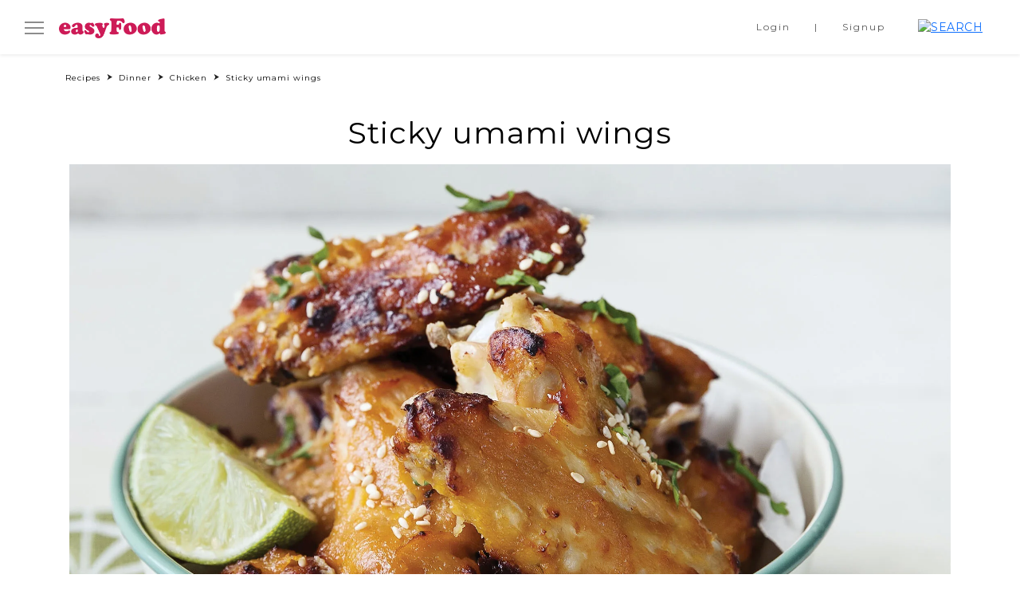

--- FILE ---
content_type: text/html; charset=UTF-8
request_url: https://easyfood.ie/recipe/sticky-umami-wings/
body_size: 30609
content:
<!doctype html><html lang="en-US"><head><script data-no-optimize="1">var litespeed_docref=sessionStorage.getItem("litespeed_docref");litespeed_docref&&(Object.defineProperty(document,"referrer",{get:function(){return litespeed_docref}}),sessionStorage.removeItem("litespeed_docref"));</script> <meta charset="UTF-8" /><meta name="viewport" content="width=device-width, initial-scale=1" /> <script data-cookieconsent="ignore" type="litespeed/javascript">window.dataLayer=window.dataLayer||[];function gtag(){dataLayer.push(arguments)}
gtag("consent","default",{ad_personalization:"denied",ad_storage:"denied",ad_user_data:"denied",analytics_storage:"denied",functionality_storage:"denied",personalization_storage:"denied",security_storage:"granted",wait_for_update:500,});gtag("set","ads_data_redaction",!0)</script> <script
		id="Cookiebot"
		src="https://consent.cookiebot.com/uc.js"
		data-implementation="wp"
		data-cbid="5c1c1935-06f1-4acc-92de-fe50ef5175ed"
							data-blockingmode="auto"
	></script> <meta name='robots' content='index, follow, max-image-preview:large, max-snippet:-1, max-video-preview:-1' />
 <script type="litespeed/javascript" data-src='https://securepubads.g.doubleclick.net/tag/js/gpt.js'></script> <script type="litespeed/javascript">window.googletag=window.googletag||{cmd:[]};googletag.cmd.push(function(){var mapping1=googletag.sizeMapping().addSize([1024,400],[[306,256]]).addSize([1023,400],[[216,180]]).addSize([768,400],[[450,376]]).addSize([468,400],[[450,376]]).addSize([0,0],[[296,248]]).build();var mapping2=googletag.sizeMapping().addSize([1024,400],[[306,612]]).addSize([1023,400],[[216,432]]).addSize([768,400],[[450,900]]).addSize([468,400],[[450,900]]).addSize([0,0],[[296,594]]).build();googletag.defineSlot('/5703678/EasyFood/EasyFood_Right_MPU1',[[306,256]],'div-gpt-ad-4838799-2').defineSizeMapping(mapping1).addService(googletag.pubads());googletag.defineSlot('/5703678/EasyFood/EasyFood_Right_MPU2',[[306,612]],'div-gpt-ad-4838799-3').defineSizeMapping(mapping2).addService(googletag.pubads());googletag.pubads().setTargeting('URL','/recipe/sticky-umami-wings/').setTargeting('ArticleID','61042').setTargeting('Category','');googletag.enableServices()})</script> <title>Sticky umami wings | easyFood</title><meta name="description" content="These wings and the sticky sauce are a must-make dish" /><link rel="canonical" href="https://easyfood.ie/recipe/sticky-umami-wings/" /><meta property="og:locale" content="en_US" /><meta property="og:type" content="article" /><meta property="og:title" content="Sticky umami wings | easyFood" /><meta property="og:description" content="These wings and the sticky sauce are a must-make dish" /><meta property="og:url" content="https://easyfood.ie/recipe/sticky-umami-wings/" /><meta property="og:site_name" content="easyFood" /><meta property="article:modified_time" content="2023-05-22T14:38:13+00:00" /><meta property="og:image" content="https://easyfood.ie/wp-content/uploads/2022/12/sticky-umami-wings_featured-image.jpg" /><meta property="og:image:width" content="1050" /><meta property="og:image:height" content="1050" /><meta property="og:image:type" content="image/jpeg" /><meta name="twitter:card" content="summary_large_image" /><meta name="twitter:label1" content="Est. reading time" /><meta name="twitter:data1" content="1 minute" /> <script type="application/ld+json" class="yoast-schema-graph">{"@context":"https://schema.org","@graph":[{"@type":"WebPage","@id":"https://easyfood.ie/recipe/sticky-umami-wings/","url":"https://easyfood.ie/recipe/sticky-umami-wings/","name":"Sticky umami wings | easyFood","isPartOf":{"@id":"https://easyfood.ie/#website"},"primaryImageOfPage":{"@id":"https://easyfood.ie/recipe/sticky-umami-wings/#primaryimage"},"image":{"@id":"https://easyfood.ie/recipe/sticky-umami-wings/#primaryimage"},"thumbnailUrl":"https://easyfood.ie/wp-content/uploads/2022/12/sticky-umami-wings_featured-image.jpg","datePublished":"2017-11-02T15:19:47+00:00","dateModified":"2023-05-22T14:38:13+00:00","description":"These wings and the sticky sauce are a must-make dish","breadcrumb":{"@id":"https://easyfood.ie/recipe/sticky-umami-wings/#breadcrumb"},"inLanguage":"en-US","potentialAction":[{"@type":"ReadAction","target":["https://easyfood.ie/recipe/sticky-umami-wings/"]}]},{"@type":"ImageObject","inLanguage":"en-US","@id":"https://easyfood.ie/recipe/sticky-umami-wings/#primaryimage","url":"https://easyfood.ie/wp-content/uploads/2022/12/sticky-umami-wings_featured-image.jpg","contentUrl":"https://easyfood.ie/wp-content/uploads/2022/12/sticky-umami-wings_featured-image.jpg","width":1050,"height":1050,"caption":"Sticky umami wings Easy Food"},{"@type":"BreadcrumbList","@id":"https://easyfood.ie/recipe/sticky-umami-wings/#breadcrumb","itemListElement":[{"@type":"ListItem","position":1,"name":"Home","item":"https://easyfood.ie/"},{"@type":"ListItem","position":2,"name":"Sticky umami wings"}]},{"@type":"WebSite","@id":"https://easyfood.ie/#website","url":"https://easyfood.ie/","name":"easyFood","description":"Ireland&#039;s go-to source for all things food","potentialAction":[{"@type":"SearchAction","target":{"@type":"EntryPoint","urlTemplate":"https://easyfood.ie/?s={search_term_string}"},"query-input":{"@type":"PropertyValueSpecification","valueRequired":true,"valueName":"search_term_string"}}],"inLanguage":"en-US"}]}</script> <link rel='dns-prefetch' href='//static.addtoany.com' /><link rel="alternate" title="oEmbed (JSON)" type="application/json+oembed" href="https://easyfood.ie/wp-json/oembed/1.0/embed?url=https%3A%2F%2Feasyfood.ie%2Frecipe%2Fsticky-umami-wings%2F" /><link rel="alternate" title="oEmbed (XML)" type="text/xml+oembed" href="https://easyfood.ie/wp-json/oembed/1.0/embed?url=https%3A%2F%2Feasyfood.ie%2Frecipe%2Fsticky-umami-wings%2F&#038;format=xml" /><style id='wp-img-auto-sizes-contain-inline-css'>img:is([sizes=auto i],[sizes^="auto," i]){contain-intrinsic-size:3000px 1500px}
/*# sourceURL=wp-img-auto-sizes-contain-inline-css */</style><style id="litespeed-ccss">:root{--wp--preset--aspect-ratio--square:1;--wp--preset--aspect-ratio--4-3:4/3;--wp--preset--aspect-ratio--3-4:3/4;--wp--preset--aspect-ratio--3-2:3/2;--wp--preset--aspect-ratio--2-3:2/3;--wp--preset--aspect-ratio--16-9:16/9;--wp--preset--aspect-ratio--9-16:9/16;--wp--preset--color--black:#000000;--wp--preset--color--cyan-bluish-gray:#abb8c3;--wp--preset--color--white:#ffffff;--wp--preset--color--pale-pink:#f78da7;--wp--preset--color--vivid-red:#cf2e2e;--wp--preset--color--luminous-vivid-orange:#ff6900;--wp--preset--color--luminous-vivid-amber:#fcb900;--wp--preset--color--light-green-cyan:#7bdcb5;--wp--preset--color--vivid-green-cyan:#00d084;--wp--preset--color--pale-cyan-blue:#8ed1fc;--wp--preset--color--vivid-cyan-blue:#0693e3;--wp--preset--color--vivid-purple:#9b51e0;--wp--preset--gradient--vivid-cyan-blue-to-vivid-purple:linear-gradient(135deg,rgba(6,147,227,1) 0%,rgb(155,81,224) 100%);--wp--preset--gradient--light-green-cyan-to-vivid-green-cyan:linear-gradient(135deg,rgb(122,220,180) 0%,rgb(0,208,130) 100%);--wp--preset--gradient--luminous-vivid-amber-to-luminous-vivid-orange:linear-gradient(135deg,rgba(252,185,0,1) 0%,rgba(255,105,0,1) 100%);--wp--preset--gradient--luminous-vivid-orange-to-vivid-red:linear-gradient(135deg,rgba(255,105,0,1) 0%,rgb(207,46,46) 100%);--wp--preset--gradient--very-light-gray-to-cyan-bluish-gray:linear-gradient(135deg,rgb(238,238,238) 0%,rgb(169,184,195) 100%);--wp--preset--gradient--cool-to-warm-spectrum:linear-gradient(135deg,rgb(74,234,220) 0%,rgb(151,120,209) 20%,rgb(207,42,186) 40%,rgb(238,44,130) 60%,rgb(251,105,98) 80%,rgb(254,248,76) 100%);--wp--preset--gradient--blush-light-purple:linear-gradient(135deg,rgb(255,206,236) 0%,rgb(152,150,240) 100%);--wp--preset--gradient--blush-bordeaux:linear-gradient(135deg,rgb(254,205,165) 0%,rgb(254,45,45) 50%,rgb(107,0,62) 100%);--wp--preset--gradient--luminous-dusk:linear-gradient(135deg,rgb(255,203,112) 0%,rgb(199,81,192) 50%,rgb(65,88,208) 100%);--wp--preset--gradient--pale-ocean:linear-gradient(135deg,rgb(255,245,203) 0%,rgb(182,227,212) 50%,rgb(51,167,181) 100%);--wp--preset--gradient--electric-grass:linear-gradient(135deg,rgb(202,248,128) 0%,rgb(113,206,126) 100%);--wp--preset--gradient--midnight:linear-gradient(135deg,rgb(2,3,129) 0%,rgb(40,116,252) 100%);--wp--preset--font-size--small:13px;--wp--preset--font-size--medium:20px;--wp--preset--font-size--large:36px;--wp--preset--font-size--x-large:42px;--wp--preset--spacing--20:0.44rem;--wp--preset--spacing--30:0.67rem;--wp--preset--spacing--40:1rem;--wp--preset--spacing--50:1.5rem;--wp--preset--spacing--60:2.25rem;--wp--preset--spacing--70:3.38rem;--wp--preset--spacing--80:5.06rem;--wp--preset--shadow--natural:6px 6px 9px rgba(0, 0, 0, 0.2);--wp--preset--shadow--deep:12px 12px 50px rgba(0, 0, 0, 0.4);--wp--preset--shadow--sharp:6px 6px 0px rgba(0, 0, 0, 0.2);--wp--preset--shadow--outlined:6px 6px 0px -3px rgba(255, 255, 255, 1), 6px 6px rgba(0, 0, 0, 1);--wp--preset--shadow--crisp:6px 6px 0px rgba(0, 0, 0, 1)}:root{--bs-blue:#0d6efd;--bs-indigo:#6610f2;--bs-purple:#6f42c1;--bs-pink:#d63384;--bs-red:#dc3545;--bs-orange:#fd7e14;--bs-yellow:#ffc107;--bs-green:#198754;--bs-teal:#20c997;--bs-cyan:#0dcaf0;--bs-black:#000;--bs-white:#fff;--bs-gray:#6c757d;--bs-gray-dark:#343a40;--bs-gray-100:#f8f9fa;--bs-gray-200:#e9ecef;--bs-gray-300:#dee2e6;--bs-gray-400:#ced4da;--bs-gray-500:#adb5bd;--bs-gray-600:#6c757d;--bs-gray-700:#495057;--bs-gray-800:#343a40;--bs-gray-900:#212529;--bs-primary:#0d6efd;--bs-secondary:#6c757d;--bs-success:#198754;--bs-info:#0dcaf0;--bs-warning:#ffc107;--bs-danger:#dc3545;--bs-light:#f8f9fa;--bs-dark:#212529;--bs-primary-rgb:13, 110, 253;--bs-secondary-rgb:108, 117, 125;--bs-success-rgb:25, 135, 84;--bs-info-rgb:13, 202, 240;--bs-warning-rgb:255, 193, 7;--bs-danger-rgb:220, 53, 69;--bs-light-rgb:248, 249, 250;--bs-dark-rgb:33, 37, 41;--bs-white-rgb:255, 255, 255;--bs-black-rgb:0, 0, 0;--bs-body-color-rgb:33, 37, 41;--bs-body-bg-rgb:255, 255, 255;--bs-font-sans-serif:system-ui, -apple-system, "Segoe UI", Roboto, "Helvetica Neue", "Noto Sans", "Liberation Sans", Arial, sans-serif, "Apple Color Emoji", "Segoe UI Emoji", "Segoe UI Symbol", "Noto Color Emoji";--bs-font-monospace:SFMono-Regular, Menlo, Monaco, Consolas, "Liberation Mono", "Courier New", monospace;--bs-gradient:linear-gradient(180deg, rgba(255, 255, 255, 0.15), rgba(255, 255, 255, 0));--bs-body-font-family:var(--bs-font-sans-serif);--bs-body-font-size:1rem;--bs-body-font-weight:400;--bs-body-line-height:1.5;--bs-body-color:#212529;--bs-body-bg:#fff;--bs-border-width:1px;--bs-border-style:solid;--bs-border-color:#dee2e6;--bs-border-color-translucent:rgba(0, 0, 0, 0.175);--bs-border-radius:0.375rem;--bs-border-radius-sm:0.25rem;--bs-border-radius-lg:0.5rem;--bs-border-radius-xl:1rem;--bs-border-radius-2xl:2rem;--bs-border-radius-pill:50rem;--bs-heading-color:;--bs-link-color:#0d6efd;--bs-link-hover-color:#0a58ca;--bs-code-color:#d63384;--bs-highlight-bg:#fff3cd}*,*::before,*::after{box-sizing:border-box}@media (prefers-reduced-motion:no-preference){:root{scroll-behavior:smooth}}body{margin:0;font-family:var(--bs-body-font-family);font-size:var(--bs-body-font-size);font-weight:var(--bs-body-font-weight);line-height:var(--bs-body-line-height);color:var(--bs-body-color);text-align:var(--bs-body-text-align);background-color:var(--bs-body-bg);-webkit-text-size-adjust:100%}h5,h4,h1{margin-top:0;margin-bottom:.5rem;font-weight:500;line-height:1.2;color:var(--bs-heading-color)}h1{font-size:calc(1.375rem + 1.5vw)}@media (min-width:1200px){h1{font-size:2.5rem}}h4{font-size:calc(1.275rem + 0.3vw)}@media (min-width:1200px){h4{font-size:1.5rem}}h5{font-size:1.25rem}ol,ul{padding-left:2rem}ol,ul{margin-top:0;margin-bottom:1rem}ul ul{margin-bottom:0}a{color:var(--bs-link-color);text-decoration:underline}img{vertical-align:middle}button{border-radius:0}input,button{margin:0;font-family:inherit;font-size:inherit;line-height:inherit}button{text-transform:none}button,[type=button]{-webkit-appearance:button}::-moz-focus-inner{padding:0;border-style:none}::-webkit-datetime-edit-fields-wrapper,::-webkit-datetime-edit-text,::-webkit-datetime-edit-minute,::-webkit-datetime-edit-hour-field,::-webkit-datetime-edit-day-field,::-webkit-datetime-edit-month-field,::-webkit-datetime-edit-year-field{padding:0}::-webkit-inner-spin-button{height:auto}[type=search]{outline-offset:-2px;-webkit-appearance:textfield}::-webkit-search-decoration{-webkit-appearance:none}::-webkit-color-swatch-wrapper{padding:0}::-webkit-file-upload-button{font:inherit;-webkit-appearance:button}::file-selector-button{font:inherit;-webkit-appearance:button}.img-fluid{max-width:100%;height:auto}.container,.container-fluid{--bs-gutter-x:1.5rem;--bs-gutter-y:0;width:100%;padding-right:calc(var(--bs-gutter-x)*0.5);padding-left:calc(var(--bs-gutter-x)*0.5);margin-right:auto;margin-left:auto}@media (min-width:576px){.container{max-width:540px}}@media (min-width:768px){.container{max-width:720px}}@media (min-width:992px){.container{max-width:960px}}@media (min-width:1200px){.container{max-width:1140px}}@media (min-width:1400px){.container{max-width:1320px}}.form-control{display:block;width:100%;padding:.375rem .75rem;font-size:1rem;font-weight:400;line-height:1.5;color:#212529;background-color:#fff;background-clip:padding-box;border:1px solid #ced4da;-webkit-appearance:none;-moz-appearance:none;appearance:none;border-radius:.375rem}.form-control::-webkit-date-and-time-value{height:1.5em}.form-control::-moz-placeholder{color:#6c757d;opacity:1}.form-control::-webkit-file-upload-button{padding:.375rem .75rem;margin:-.375rem -.75rem;-webkit-margin-end:.75rem;margin-inline-end:.75rem;color:#212529;background-color:#e9ecef;border-color:inherit;border-style:solid;border-width:0;border-inline-end-width:1px;border-radius:0}.input-group{position:relative;display:flex;flex-wrap:wrap;align-items:stretch;width:100%}.input-group>.form-control{position:relative;flex:1 1 auto;width:1%;min-width:0}.input-group-text{display:flex;align-items:center;padding:.375rem .75rem;font-size:1rem;font-weight:400;line-height:1.5;color:#212529;text-align:center;white-space:nowrap;background-color:#e9ecef;border:1px solid #ced4da;border-radius:.375rem}.input-group:not(.has-validation)>:not(:last-child):not(.dropdown-toggle):not(.dropdown-menu){border-top-right-radius:0;border-bottom-right-radius:0}.input-group>:not(:first-child):not(.dropdown-menu):not(.valid-tooltip):not(.valid-feedback):not(.invalid-tooltip):not(.invalid-feedback){margin-left:-1px;border-top-left-radius:0;border-bottom-left-radius:0}.btn{--bs-btn-padding-x:0.75rem;--bs-btn-padding-y:0.375rem;--bs-btn-font-family:;--bs-btn-font-size:1rem;--bs-btn-font-weight:400;--bs-btn-line-height:1.5;--bs-btn-color:#212529;--bs-btn-bg:transparent;--bs-btn-border-width:1px;--bs-btn-border-color:transparent;--bs-btn-border-radius:0.375rem;--bs-btn-box-shadow:inset 0 1px 0 rgba(255, 255, 255, 0.15), 0 1px 1px rgba(0, 0, 0, 0.075);--bs-btn-disabled-opacity:0.65;--bs-btn-focus-box-shadow:0 0 0 0.25rem rgba(var(--bs-btn-focus-shadow-rgb), .5);display:inline-block;padding:var(--bs-btn-padding-y) var(--bs-btn-padding-x);font-family:var(--bs-btn-font-family);font-size:var(--bs-btn-font-size);font-weight:var(--bs-btn-font-weight);line-height:var(--bs-btn-line-height);color:var(--bs-btn-color);text-align:center;text-decoration:none;vertical-align:middle;border:var(--bs-btn-border-width) solid var(--bs-btn-border-color);border-radius:var(--bs-btn-border-radius);background-color:var(--bs-btn-bg)}.btn-primary{--bs-btn-color:#fff;--bs-btn-bg:#0d6efd;--bs-btn-border-color:#0d6efd;--bs-btn-hover-color:#fff;--bs-btn-hover-bg:#0b5ed7;--bs-btn-hover-border-color:#0a58ca;--bs-btn-focus-shadow-rgb:49, 132, 253;--bs-btn-active-color:#fff;--bs-btn-active-bg:#0a58ca;--bs-btn-active-border-color:#0a53be;--bs-btn-active-shadow:inset 0 3px 5px rgba(0, 0, 0, 0.125);--bs-btn-disabled-color:#fff;--bs-btn-disabled-bg:#0d6efd;--bs-btn-disabled-border-color:#0d6efd}.btn-secondary{--bs-btn-color:#fff;--bs-btn-bg:#6c757d;--bs-btn-border-color:#6c757d;--bs-btn-hover-color:#fff;--bs-btn-hover-bg:#5c636a;--bs-btn-hover-border-color:#565e64;--bs-btn-focus-shadow-rgb:130, 138, 145;--bs-btn-active-color:#fff;--bs-btn-active-bg:#565e64;--bs-btn-active-border-color:#51585e;--bs-btn-active-shadow:inset 0 3px 5px rgba(0, 0, 0, 0.125);--bs-btn-disabled-color:#fff;--bs-btn-disabled-bg:#6c757d;--bs-btn-disabled-border-color:#6c757d}.btn-link{--bs-btn-font-weight:400;--bs-btn-color:var(--bs-link-color);--bs-btn-bg:transparent;--bs-btn-border-color:transparent;--bs-btn-hover-color:var(--bs-link-hover-color);--bs-btn-hover-border-color:transparent;--bs-btn-active-border-color:transparent;--bs-btn-disabled-color:#6c757d;--bs-btn-disabled-border-color:transparent;--bs-btn-box-shadow:none;text-decoration:underline}.fade:not(.show){opacity:0}.dropdown-menu{--bs-dropdown-min-width:10rem;--bs-dropdown-padding-x:0;--bs-dropdown-padding-y:0.5rem;--bs-dropdown-spacer:0.125rem;--bs-dropdown-font-size:1rem;--bs-dropdown-color:#212529;--bs-dropdown-bg:#fff;--bs-dropdown-border-color:var(--bs-border-color-translucent);--bs-dropdown-border-radius:0.375rem;--bs-dropdown-border-width:1px;--bs-dropdown-inner-border-radius:calc(0.375rem - 1px);--bs-dropdown-divider-bg:var(--bs-border-color-translucent);--bs-dropdown-divider-margin-y:0.5rem;--bs-dropdown-box-shadow:0 0.5rem 1rem rgba(0, 0, 0, 0.15);--bs-dropdown-link-color:#212529;--bs-dropdown-link-hover-color:#1e2125;--bs-dropdown-link-hover-bg:#e9ecef;--bs-dropdown-link-active-color:#fff;--bs-dropdown-link-active-bg:#0d6efd;--bs-dropdown-link-disabled-color:#adb5bd;--bs-dropdown-item-padding-x:1rem;--bs-dropdown-item-padding-y:0.25rem;--bs-dropdown-header-color:#6c757d;--bs-dropdown-header-padding-x:1rem;--bs-dropdown-header-padding-y:0.5rem;position:absolute;z-index:1000;display:none;min-width:var(--bs-dropdown-min-width);padding:var(--bs-dropdown-padding-y) var(--bs-dropdown-padding-x);margin:0;font-size:var(--bs-dropdown-font-size);color:var(--bs-dropdown-color);text-align:left;list-style:none;background-color:var(--bs-dropdown-bg);background-clip:padding-box;border:var(--bs-dropdown-border-width) solid var(--bs-dropdown-border-color);border-radius:var(--bs-dropdown-border-radius)}.nav{--bs-nav-link-padding-x:1rem;--bs-nav-link-padding-y:0.5rem;--bs-nav-link-font-weight:;--bs-nav-link-color:var(--bs-link-color);--bs-nav-link-hover-color:var(--bs-link-hover-color);--bs-nav-link-disabled-color:#6c757d;display:flex;flex-wrap:wrap;padding-left:0;margin-bottom:0;list-style:none}.nav-link{display:block;padding:var(--bs-nav-link-padding-y) var(--bs-nav-link-padding-x);font-size:var(--bs-nav-link-font-size);font-weight:var(--bs-nav-link-font-weight);color:var(--bs-nav-link-color);text-decoration:none}.tab-content>.tab-pane{display:none}.navbar{--bs-navbar-padding-x:0;--bs-navbar-padding-y:0.5rem;--bs-navbar-color:rgba(0, 0, 0, 0.55);--bs-navbar-hover-color:rgba(0, 0, 0, 0.7);--bs-navbar-disabled-color:rgba(0, 0, 0, 0.3);--bs-navbar-active-color:rgba(0, 0, 0, 0.9);--bs-navbar-brand-padding-y:0.3125rem;--bs-navbar-brand-margin-end:1rem;--bs-navbar-brand-font-size:1.25rem;--bs-navbar-brand-color:rgba(0, 0, 0, 0.9);--bs-navbar-brand-hover-color:rgba(0, 0, 0, 0.9);--bs-navbar-nav-link-padding-x:0.5rem;--bs-navbar-toggler-padding-y:0.25rem;--bs-navbar-toggler-padding-x:0.75rem;--bs-navbar-toggler-font-size:1.25rem;--bs-navbar-toggler-icon-bg:url("data:image/svg+xml,%3csvg xmlns='http://www.w3.org/2000/svg' viewBox='0 0 30 30'%3e%3cpath stroke='rgba%280, 0, 0, 0.55%29' stroke-linecap='round' stroke-miterlimit='10' stroke-width='2' d='M4 7h22M4 15h22M4 23h22'/%3e%3c/svg%3e");--bs-navbar-toggler-border-color:rgba(0, 0, 0, 0.1);--bs-navbar-toggler-border-radius:0.375rem;--bs-navbar-toggler-focus-width:0.25rem;position:relative;display:flex;flex-wrap:wrap;align-items:center;justify-content:space-between;padding:var(--bs-navbar-padding-y) var(--bs-navbar-padding-x)}.navbar>.container-fluid{display:flex;flex-wrap:inherit;align-items:center;justify-content:space-between}.navbar-brand{padding-top:var(--bs-navbar-brand-padding-y);padding-bottom:var(--bs-navbar-brand-padding-y);margin-right:var(--bs-navbar-brand-margin-end);font-size:var(--bs-navbar-brand-font-size);color:var(--bs-navbar-brand-color);text-decoration:none;white-space:nowrap}.navbar-nav{--bs-nav-link-padding-x:0;--bs-nav-link-padding-y:0.5rem;--bs-nav-link-color:var(--bs-navbar-color);--bs-nav-link-hover-color:var(--bs-navbar-hover-color);--bs-nav-link-disabled-color:var(--bs-navbar-disabled-color);display:flex;flex-direction:column;padding-left:0;margin-bottom:0;list-style:none}.breadcrumb{--bs-breadcrumb-padding-x:0;--bs-breadcrumb-padding-y:0;--bs-breadcrumb-margin-bottom:1rem;--bs-breadcrumb-bg:;--bs-breadcrumb-border-radius:;--bs-breadcrumb-divider-color:#6c757d;--bs-breadcrumb-item-padding-x:0.5rem;--bs-breadcrumb-item-active-color:#6c757d;display:flex;flex-wrap:wrap;padding:var(--bs-breadcrumb-padding-y) var(--bs-breadcrumb-padding-x);margin-bottom:var(--bs-breadcrumb-margin-bottom);font-size:var(--bs-breadcrumb-font-size);list-style:none;background-color:var(--bs-breadcrumb-bg);border-radius:var(--bs-breadcrumb-border-radius)}.breadcrumb-item+.breadcrumb-item{padding-left:var(--bs-breadcrumb-item-padding-x)}.breadcrumb-item+.breadcrumb-item::before{float:left;padding-right:var(--bs-breadcrumb-item-padding-x);color:var(--bs-breadcrumb-divider-color);content:var(--bs-breadcrumb-divider,"/")}.alert{--bs-alert-bg:transparent;--bs-alert-padding-x:1rem;--bs-alert-padding-y:1rem;--bs-alert-margin-bottom:1rem;--bs-alert-color:inherit;--bs-alert-border-color:transparent;--bs-alert-border:1px solid var(--bs-alert-border-color);--bs-alert-border-radius:0.375rem;position:relative;padding:var(--bs-alert-padding-y) var(--bs-alert-padding-x);margin-bottom:var(--bs-alert-margin-bottom);color:var(--bs-alert-color);background-color:var(--bs-alert-bg);border:var(--bs-alert-border);border-radius:var(--bs-alert-border-radius,0)}.alert-secondary{--bs-alert-color:#41464b;--bs-alert-bg:#e2e3e5;--bs-alert-border-color:#d3d6d8}.btn-close{box-sizing:content-box;width:1em;height:1em;padding:.25em .25em;color:#000;background:#fff0 url(data:image/svg+xml,%3csvg\ xmlns=\'http://www.w3.org/2000/svg\'\ viewBox=\'0\ 0\ 16\ 16\'\ fill=\'%23000\'%3e%3cpath\ d=\'M.293.293a1\ 1\ 0\ 0\ 1\ 1.414\ 0L8\ 6.586\ 14.293.293a1\ 1\ 0\ 1\ 1\ 1.414\ 1.414L9.414\ 8l6.293\ 6.293a1\ 1\ 0\ 0\ 1-1.414\ 1.414L8\ 9.414l-6.293\ 6.293a1\ 1\ 0\ 0\ 1-1.414-1.414L6.586\ 8\ .293\ 1.707a1\ 1\ 0\ 0\ 1\ 0-1.414z\'/%3e%3c/svg%3e)center/1em auto no-repeat;border:0;border-radius:.375rem;opacity:.5}.modal{--bs-modal-zindex:1055;--bs-modal-width:500px;--bs-modal-padding:1rem;--bs-modal-margin:0.5rem;--bs-modal-color:;--bs-modal-bg:#fff;--bs-modal-border-color:var(--bs-border-color-translucent);--bs-modal-border-width:1px;--bs-modal-border-radius:0.5rem;--bs-modal-box-shadow:0 0.125rem 0.25rem rgba(0, 0, 0, 0.075);--bs-modal-inner-border-radius:calc(0.5rem - 1px);--bs-modal-header-padding-x:1rem;--bs-modal-header-padding-y:1rem;--bs-modal-header-padding:1rem 1rem;--bs-modal-header-border-color:var(--bs-border-color);--bs-modal-header-border-width:1px;--bs-modal-title-line-height:1.5;--bs-modal-footer-gap:0.5rem;--bs-modal-footer-bg:;--bs-modal-footer-border-color:var(--bs-border-color);--bs-modal-footer-border-width:1px;position:fixed;top:0;left:0;z-index:var(--bs-modal-zindex);display:none;width:100%;height:100%;overflow-x:hidden;overflow-y:auto;outline:0}.modal-dialog{position:relative;width:auto;margin:var(--bs-modal-margin)}.modal.fade .modal-dialog{transform:translate(0,-50px)}.modal-dialog-centered{display:flex;align-items:center;min-height:calc(100% - var(--bs-modal-margin)*2)}.modal-content{position:relative;display:flex;flex-direction:column;width:100%;color:var(--bs-modal-color);background-color:var(--bs-modal-bg);background-clip:padding-box;border:var(--bs-modal-border-width) solid var(--bs-modal-border-color);border-radius:var(--bs-modal-border-radius);outline:0}.modal-header{display:flex;flex-shrink:0;align-items:center;justify-content:space-between;padding:var(--bs-modal-header-padding);border-bottom:var(--bs-modal-header-border-width) solid var(--bs-modal-header-border-color);border-top-left-radius:var(--bs-modal-inner-border-radius);border-top-right-radius:var(--bs-modal-inner-border-radius)}.modal-header .btn-close{padding:calc(var(--bs-modal-header-padding-y)*0.5) calc(var(--bs-modal-header-padding-x)*0.5);margin:calc(var(--bs-modal-header-padding-y)*-0.5) calc(var(--bs-modal-header-padding-x)*-0.5) calc(var(--bs-modal-header-padding-y)*-0.5) auto}.modal-title{margin-bottom:0;line-height:var(--bs-modal-title-line-height)}.modal-body{position:relative;flex:1 1 auto;padding:var(--bs-modal-padding)}.modal-footer{display:flex;flex-shrink:0;flex-wrap:wrap;align-items:center;justify-content:flex-end;padding:calc(var(--bs-modal-padding) - var(--bs-modal-footer-gap)*0.5);background-color:var(--bs-modal-footer-bg);border-top:var(--bs-modal-footer-border-width) solid var(--bs-modal-footer-border-color);border-bottom-right-radius:var(--bs-modal-inner-border-radius);border-bottom-left-radius:var(--bs-modal-inner-border-radius)}.modal-footer>*{margin:calc(var(--bs-modal-footer-gap)*0.5)}@media (min-width:576px){.modal{--bs-modal-margin:1.75rem;--bs-modal-box-shadow:0 0.5rem 1rem rgba(0, 0, 0, 0.15)}.modal-dialog{max-width:var(--bs-modal-width);margin-right:auto;margin-left:auto}}.offcanvas{--bs-offcanvas-width:400px;--bs-offcanvas-height:30vh;--bs-offcanvas-padding-x:1rem;--bs-offcanvas-padding-y:1rem;--bs-offcanvas-color:;--bs-offcanvas-bg:#fff;--bs-offcanvas-border-width:1px;--bs-offcanvas-border-color:var(--bs-border-color-translucent);--bs-offcanvas-box-shadow:0 0.125rem 0.25rem rgba(0, 0, 0, 0.075)}.offcanvas{position:fixed;bottom:0;z-index:1045;display:flex;flex-direction:column;max-width:100%;color:var(--bs-offcanvas-color);visibility:hidden;background-color:var(--bs-offcanvas-bg);background-clip:padding-box;outline:0}.offcanvas.offcanvas-start{top:0;left:0;width:var(--bs-offcanvas-width);border-right:var(--bs-offcanvas-border-width) solid var(--bs-offcanvas-border-color);transform:translateX(-100%)}.offcanvas-header{display:flex;align-items:center;justify-content:space-between;padding:var(--bs-offcanvas-padding-y) var(--bs-offcanvas-padding-x)}.offcanvas-header .btn-close{padding:calc(var(--bs-offcanvas-padding-y)*0.5) calc(var(--bs-offcanvas-padding-x)*0.5);margin-top:calc(var(--bs-offcanvas-padding-y)*-0.5);margin-right:calc(var(--bs-offcanvas-padding-x)*-0.5);margin-bottom:calc(var(--bs-offcanvas-padding-y)*-0.5)}.offcanvas-body{flex-grow:1;padding:var(--bs-offcanvas-padding-y) var(--bs-offcanvas-padding-x);overflow-y:auto}.sticky-top{position:-webkit-sticky;position:sticky;top:0;z-index:1020}.d-block{display:block!important}.d-flex{display:flex!important}.d-none{display:none!important}.w-100{width:100%!important}.h-100{height:100%!important}.flex-column{flex-direction:column!important}.align-items-center{align-items:center!important}.mb-3{margin-bottom:1rem!important}.ms-2{margin-left:0.5rem!important}.ms-auto{margin-left:auto!important}.text-center{text-align:center!important}@media (min-width:992px){.d-lg-block{display:block!important}.d-lg-none{display:none!important}}:root,:host{--fa-font-brands:normal 400 1em/1 "Font Awesome 6 Brands"}:root,:host{--fa-font-regular:normal 400 1em/1 "Font Awesome 6 Free"}:root,:host{--fa-font-solid:normal 900 1em/1 "Font Awesome 6 Free"}:root{--primary:#CD1B57;--primary-alt:#222222;--secondary:#595959;--secondary-alt:#BEBEBE;--bg-dark:#F4F4F4;--bg-light:#FDF8F3;--white:#ffffff;--black:#000000;--off-white:#FCFCFC}html{overflow-x:hidden}body{font-family:"Montserrat",sans-serif;min-height:100vh;overflow-x:hidden;color:var(--primary-alt);margin:0;padding:0;padding-right:0px!important;position:relative}@media (max-width:991px){img{image-rendering:-moz-crisp-edges;image-rendering:-o-crisp-edges;image-rendering:crisp-edges;-ms-interpolation-mode:nearest-neighbor}img[src$=".png"]{image-rendering:-webkit-optimizeQuality!important}}a{text-decoration:none;color:var(--primary)}::-webkit-scrollbar{width:4px}::-webkit-scrollbar-track{background:#f1f1f1}::-webkit-scrollbar-thumb{background:var(--secondary);border-radius:4px}::-webkit-scrollbar-thumb:hover{background:var(--primary)}input{accent-color:var(--primary)}input::-webkit-input-placeholder{color:var(--primary-alt)!important;opacity:1}input::-moz-placeholder{color:var(--primary-alt)!important;opacity:1}input:-ms-input-placeholder{color:var(--primary-alt)!important;opacity:1}input:-moz-placeholder{color:var(--primary-alt)!important;opacity:1}@media all and (min-width:992px){.container-fluid{padding-left:4.625rem;padding-right:4.625rem}}.btn{border-radius:50px;padding:.75rem 1rem;font-weight:400;font-size:.875rem;text-align:center;letter-spacing:.5px;text-transform:uppercase;appearance:none;-webkit-appearance:none;-moz-appearance:none;-ms-progress-appearance:none;outline:0}.btn-primary{background-color:var(--primary);color:var(--white);border-color:var(--primary)}.form-control{background:var(--white);border:1px solid var(--secondary-alt);border-radius:4px;font-style:normal;font-weight:300;font-size:.8125rem;letter-spacing:.464286px;padding:.625rem 1rem;color:var(--primary-alt)}.hide{display:none}@media all and (min-width:992px){.site-header .container-fluid{padding-left:1.875rem;padding-right:1.875rem}}.site-header .navbar{padding-top:.625rem;padding-bottom:.625rem;background:var(--white);-webkit-box-shadow:0 2px 4px #EFEFEF;box-shadow:0 2px 4px #EFEFEF}.site-header .navbar-nav{font-weight:400;font-size:.75rem;display:-webkit-box;display:-ms-flexbox;display:flex;-webkit-box-align:center;-ms-flex-align:center;align-items:center;letter-spacing:2px;color:var(--secondary);-webkit-box-orient:horizontal;-webkit-box-direction:normal;-ms-flex-direction:row;flex-direction:row;margin-right:1rem}.site-header .navbar-nav li{display:-webkit-box;display:-ms-flexbox;display:flex;-webkit-box-align:center;-ms-flex-align:center;align-items:center}.site-header .navbar-nav li:not(:last-child)::after{content:"|";margin-left:1.875rem;margin-right:1.875rem}.site-header .navbar-nav li a{color:var(--secondary)}@media (max-width:991px){.site-header .navbar-nav{font-size:.625rem;margin-right:.5rem}.site-header .navbar-nav li:not(:last-child)::after{margin-left:.625rem;margin-right:.625rem}.site-header .navbar-brand img{max-height:25px}}.site-header .menu-btn{padding:0;margin-right:1.125rem;border-radius:0}.site-header .menu-btn img{max-height:16px}@media (max-width:991px){.site-header .menu-btn img{max-height:14px}}.site-header .offcanvas-header{position:relative}@media (max-width:991px){.site-header .offcanvas-header{flex-direction:column;align-items:flex-start;gap:1rem;background:var(--off-white);box-shadow:0 2px 4px rgb(0 0 0/.10929);margin-bottom:1rem}}.off-overlay{position:absolute;left:0;top:0;width:100%;height:100%;z-index:9999;display:none}.site-header .offcanvas .offcanvas-header .btn-close{right:-2rem;position:absolute}.site-header .offcanvas:not(.show)>*{opacity:0}.site-header .offcanvas.offcanvas-start{width:300px;background:var(--off-white);-webkit-box-shadow:0 2px 6px rgb(0 0 0/.236832);box-shadow:0 2px 6px rgb(0 0 0/.236832)}.site-header .offcanvas{position:absolute;z-index:999999}@media (max-width:991px){.site-header .offcanvas.offcanvas-start{background:#F5F5F5;min-height:100%!important}}@media (max-width:320px){.site-header .offcanvas.offcanvas-start{width:250px}}.sidebar .nav-item,.sidebar-footer .nav-item{padding:.75rem 1.25rem}.sidebar .nav-item .nav-link{display:flex;align-items:center;justify-content:space-between;font-weight:400;font-size:.75rem;letter-spacing:2px;color:var(--black);position:relative;padding:0;position:relative}@media (max-width:991px){.sidebar{background:var(--off-white);box-shadow:0 2px 4px rgb(0 0 0/.10929);padding:1rem 0}.sidebar .nav-item .nav-link::after,.sidebar-footer .nav-item .nav-link::after{content:"";position:absolute;bottom:-.75rem;left:0;right:0;height:1px;background-color:#DDD;opacity:.59}.sidebar .nav-item:last-child .nav-link::after,.sidebar-footer .nav-item:last-child .nav-link::after{content:none}}.sidebar li.first_menu_item a{font-weight:700;text-transform:uppercase}.sidebar-footer{margin:1.125rem 0}.sidebar-footer li .nav-link{display:flex;align-items:center;gap:.625rem;font-weight:400;font-size:.75rem;line-height:1rem;letter-spacing:2px;color:var(--black);padding:0;position:relative}@media (max-width:991px){.sidebar-footer{margin-top:1.5rem;background:var(--off-white);box-shadow:0 2px 4px rgb(0 0 0/.10929);padding:1rem 0}}.flyout-menu{background-color:var(--primary);color:var(--white);padding:.875rem;display:flex;align-items:center;justify-content:center;gap:1rem;margin-top:4rem;font-size:.75rem;position:relative}.flyout-menu a{color:var(--white)}.flyout-menu .btn-primary{background-color:var(--white);color:var(--primary);padding:.5rem 1.5rem;font-size:.75rem}.sidebar .submenu,.sidebar .dropdown-menu{border-radius:0;border:0;background:var(--off-white);padding:0}@media all and (min-width:992px){.sidebar li{position:relative}.sidebar li .submenu{display:none;position:absolute;left:calc(100% + 1px);top:-2.5rem;min-width:15rem;z-index:-2}.sidebar li .submenu .submenu{top:0rem}.sidebar .submenu,.sidebar .dropdown-menu{background:var(--off-white);-webkit-box-shadow:0 0 6px rgb(0 0 0/.236832);box-shadow:0 0 6px rgb(0 0 0/.236832)}}@media (max-width:991px){.sidebar .submenu,.sidebar .dropdown-menu{position:static!important;margin-left:0rem;margin-right:0rem;padding-top:1rem}}.menu-level-1 .menu-level-2{position:absolute;top:0;left:0;bottom:0;opacity:0;visibility:hidden;background:#F5F5F5;transform:translateX(-100%);height:100%;width:100%;z-index:1;overflow-x:hidden;display:flex;flex-direction:column}.menu-level-1 .submenu{height:100%;overflow-y:auto;margin-top:2rem;background:#FCFCFC;box-shadow:0 2px 4px rgb(0 0 0/.10929)}.menu-level-1 .menu-level-3{position:absolute;top:0;left:0;opacity:0;visibility:hidden;background:#F5F5F5;transform:translateX(-100%);height:100%;width:100%;z-index:1;overflow-x:hidden;display:flex;flex-direction:column}.submenu-header{flex-direction:column;align-items:flex-start;gap:.5rem;background:var(--off-white);box-shadow:0 2px 4px rgb(0 0 0/11%);margin-bottom:1rem;padding:1.125rem 3.375rem}.submenu-header .submenu-title{font-weight:400;font-size:1rem;letter-spacing:1px;color:var(--primary-alt);margin-bottom:0}.nav-menu-back{font-style:normal;font-weight:400;font-size:.6875rem;letter-spacing:2px;text-transform:uppercase;color:var(--primary-alt);position:relative;display:flex;align-items:center}.nav-menu-back::before{content:"";background-image:url(/wp-content/themes/easyfood/assets/images/arrow-left-red.svg);background-repeat:no-repeat;background-size:100%auto;background-position:center;height:14px;width:14px;position:absolute;left:-2rem}.breadcrumb{font-weight:400;font-size:.625rem;line-height:.75rem;letter-spacing:.909091px;color:var(--black);margin-bottom:0}.breadcrumb-section{margin-top:1.75rem;margin-bottom:2.5rem}.breadcrumb a{color:var(--black)}.search-field{max-width:460px;margin:1.5rem auto;border-radius:30px;border:1px solid var(--primary)}.search-field .input-group-text{padding:1.25rem 1.625rem;padding-right:0;color:var(--secondary);background-color:#fff0;border:1px solid #fff0;border-radius:30px}.search-field .form-control{border:1px solid #fff0;border-radius:30px;font-weight:300;font-size:1rem;line-height:1.25rem;letter-spacing:.727273px;color:var(--secondary);padding:1rem}.alert{--bs-alert-bg:transparent;--bs-alert-color:inherit;--bs-alert-border-color:transparent;--bs-alert-border:1px solid var(--bs-alert-border-color);padding:10px 15px;background-color:var(--bs-alert-bg);color:var(--bs-alert-color);border:0;border-left:3px solid var(--bs-alert-border-color);width:auto;line-height:1.25;font-size:14px;border-radius:0;text-align:left}.alert-secondary{--bs-alert-color:#41464b;--bs-alert-bg:#e2e3e5;--bs-alert-border-color:#d3d6d8}.breadcrumb-item{padding-right:.5rem}.breadcrumb-item+.breadcrumb-item{padding-left:0}.a2a_kit{line-height:0.5!important}.breadcrumb-section{margin-top:1.5rem;margin-bottom:2.5rem}.recipe-section{text-align:center;margin-bottom:1rem}.recipe-title{font-weight:400;font-size:2.375rem;line-height:2.875rem;letter-spacing:1px;color:var(--black)}.recipe-banner{max-height:650px;text-align:center;justify-content:center;height:100%;display:flex}.recipe-banner img{max-width:100%;width:auto;max-height:650px}@media (max-width:991px){.recipe-title{font-style:normal;font-weight:400;font-size:1.25rem;line-height:1.625rem;letter-spacing:.5px;margin-bottom:1.5rem;padding:0 1rem}}@media (max-width:600px){.recipe-banner{max-height:350px}.recipe-banner img{max-height:350px}}.recipe-button-section{padding:1rem 0}@media (max-width:991px){.recipe-button-section{padding:1.75rem;padding-bottom:0}}.recipe-button-links{display:-webkit-box;display:-ms-flexbox;display:flex;-webkit-box-align:center;-ms-flex-align:center;align-items:center;-webkit-box-pack:center;-ms-flex-pack:center;justify-content:center;list-style:none;gap:1.875rem;margin:0;padding:0}@media (max-width:991px){.recipe-button-links{gap:1rem}}.recipe-button-links a,.share-btn{display:-webkit-box;display:-ms-flexbox;display:flex;-webkit-box-align:center;-ms-flex-align:center;align-items:center;-webkit-box-orient:vertical;-webkit-box-direction:normal;-ms-flex-direction:column;flex-direction:column;-webkit-box-pack:center;-ms-flex-pack:center;justify-content:center;height:70px;width:70px;border-radius:100%;background:#FCFCFC;-webkit-box-shadow:0 0 12px rgb(0 0 0/.185596);box-shadow:0 0 12px rgb(0 0 0/.185596);padding:.5rem;text-align:center}@media (max-width:991px){.recipe-button-links a,.share-btn{height:50px;width:50px}}.recipe-button-links a img,.share-btn img{width:20px;height:auto;margin-bottom:.375rem}@media (max-width:991px){.recipe-button-links a img,.share-btn img,.addtoany_shortcode a.addtoany_share img{width:14px}.addtoany_shortcode .a2a_kit{line-height:1!important}.addtoany_shortcode .addtoany_list.a2a_kit_size_32 a{font-size:14px}.addtoany_shortcode a.addtoany_share img{margin-bottom:0}.addtoany_shortcode .addtoany_list a{display:initial;line-height:1}}.share-btn a{height:auto;width:auto}.recipe-tab-section .tab-pane{padding:3rem 0}@media (max-width:991px){.recipe-tab-section .tab-pane{padding:1.5rem 0}}.addtoany_list{display:inline;line-height:16px}.addtoany_list a{border:0;box-shadow:none;display:inline-block;font-size:16px;padding:0 4px;vertical-align:middle}.addtoany_list a img{border:0;display:inline-block;opacity:1;overflow:hidden;vertical-align:baseline}.addtoany_list.a2a_kit_size_32 a{font-size:32px}a.addtoany_share img{border:0;width:auto;height:auto}</style><link rel="preload" data-asynced="1" data-optimized="2" as="style" onload="this.onload=null;this.rel='stylesheet'" href="https://easyfood.ie/wp-content/litespeed/css/73a36bc5783c81d3f880a5a1aa947964.css?ver=785b7" /><script data-optimized="1" type="litespeed/javascript" data-src="https://easyfood.ie/wp-content/plugins/litespeed-cache/assets/js/css_async.min.js"></script> <style id='classic-theme-styles-inline-css'>/*! This file is auto-generated */
.wp-block-button__link{color:#fff;background-color:#32373c;border-radius:9999px;box-shadow:none;text-decoration:none;padding:calc(.667em + 2px) calc(1.333em + 2px);font-size:1.125em}.wp-block-file__button{background:#32373c;color:#fff;text-decoration:none}
/*# sourceURL=/wp-includes/css/classic-themes.min.css */</style> <script id="addtoany-core-js-before" type="litespeed/javascript">window.a2a_config=window.a2a_config||{};a2a_config.callbacks=[];a2a_config.overlays=[];a2a_config.templates={};var a2a_config=a2a_config||{};a2a_config.exclude_services=['telegram']</script> <script defer src="https://static.addtoany.com/menu/page.js" id="addtoany-core-js"></script> <script type="litespeed/javascript" data-src="https://easyfood.ie/wp-content/themes/easyfood/assets/js/jquery.min.js" id="jquery-js"></script> <script id="rich-reviews-js-extra" type="litespeed/javascript">var php_vars={"excerpt_length":"150","maybe_some_other_stuff":"Probably Not"};var translation={"read_more":"Read More","less":"Less"}</script> <link rel="https://api.w.org/" href="https://easyfood.ie/wp-json/" /><link rel="alternate" title="JSON" type="application/json" href="https://easyfood.ie/wp-json/wp/v2/recipe/61042" /><link rel="EditURI" type="application/rsd+xml" title="RSD" href="https://easyfood.ie/xmlrpc.php?rsd" /><meta name="generator" content="WordPress 6.9" /><link rel='shortlink' href='https://easyfood.ie/?p=61042' /><link rel="icon" href="https://easyfood.ie/wp-content/uploads/2022/08/favicon.png" sizes="32x32" /><link rel="icon" href="https://easyfood.ie/wp-content/uploads/2022/08/favicon.png" sizes="192x192" /><link rel="apple-touch-icon" href="https://easyfood.ie/wp-content/uploads/2022/08/favicon.png" /><meta name="msapplication-TileImage" content="https://easyfood.ie/wp-content/uploads/2022/08/favicon.png" /> <script type="litespeed/javascript">template_url='https://easyfood.ie/wp-content/themes/easyfood'</script> <style id='global-styles-inline-css'>:root{--wp--preset--aspect-ratio--square: 1;--wp--preset--aspect-ratio--4-3: 4/3;--wp--preset--aspect-ratio--3-4: 3/4;--wp--preset--aspect-ratio--3-2: 3/2;--wp--preset--aspect-ratio--2-3: 2/3;--wp--preset--aspect-ratio--16-9: 16/9;--wp--preset--aspect-ratio--9-16: 9/16;--wp--preset--color--black: #000000;--wp--preset--color--cyan-bluish-gray: #abb8c3;--wp--preset--color--white: #ffffff;--wp--preset--color--pale-pink: #f78da7;--wp--preset--color--vivid-red: #cf2e2e;--wp--preset--color--luminous-vivid-orange: #ff6900;--wp--preset--color--luminous-vivid-amber: #fcb900;--wp--preset--color--light-green-cyan: #7bdcb5;--wp--preset--color--vivid-green-cyan: #00d084;--wp--preset--color--pale-cyan-blue: #8ed1fc;--wp--preset--color--vivid-cyan-blue: #0693e3;--wp--preset--color--vivid-purple: #9b51e0;--wp--preset--gradient--vivid-cyan-blue-to-vivid-purple: linear-gradient(135deg,rgb(6,147,227) 0%,rgb(155,81,224) 100%);--wp--preset--gradient--light-green-cyan-to-vivid-green-cyan: linear-gradient(135deg,rgb(122,220,180) 0%,rgb(0,208,130) 100%);--wp--preset--gradient--luminous-vivid-amber-to-luminous-vivid-orange: linear-gradient(135deg,rgb(252,185,0) 0%,rgb(255,105,0) 100%);--wp--preset--gradient--luminous-vivid-orange-to-vivid-red: linear-gradient(135deg,rgb(255,105,0) 0%,rgb(207,46,46) 100%);--wp--preset--gradient--very-light-gray-to-cyan-bluish-gray: linear-gradient(135deg,rgb(238,238,238) 0%,rgb(169,184,195) 100%);--wp--preset--gradient--cool-to-warm-spectrum: linear-gradient(135deg,rgb(74,234,220) 0%,rgb(151,120,209) 20%,rgb(207,42,186) 40%,rgb(238,44,130) 60%,rgb(251,105,98) 80%,rgb(254,248,76) 100%);--wp--preset--gradient--blush-light-purple: linear-gradient(135deg,rgb(255,206,236) 0%,rgb(152,150,240) 100%);--wp--preset--gradient--blush-bordeaux: linear-gradient(135deg,rgb(254,205,165) 0%,rgb(254,45,45) 50%,rgb(107,0,62) 100%);--wp--preset--gradient--luminous-dusk: linear-gradient(135deg,rgb(255,203,112) 0%,rgb(199,81,192) 50%,rgb(65,88,208) 100%);--wp--preset--gradient--pale-ocean: linear-gradient(135deg,rgb(255,245,203) 0%,rgb(182,227,212) 50%,rgb(51,167,181) 100%);--wp--preset--gradient--electric-grass: linear-gradient(135deg,rgb(202,248,128) 0%,rgb(113,206,126) 100%);--wp--preset--gradient--midnight: linear-gradient(135deg,rgb(2,3,129) 0%,rgb(40,116,252) 100%);--wp--preset--font-size--small: 13px;--wp--preset--font-size--medium: 20px;--wp--preset--font-size--large: 36px;--wp--preset--font-size--x-large: 42px;--wp--preset--spacing--20: 0.44rem;--wp--preset--spacing--30: 0.67rem;--wp--preset--spacing--40: 1rem;--wp--preset--spacing--50: 1.5rem;--wp--preset--spacing--60: 2.25rem;--wp--preset--spacing--70: 3.38rem;--wp--preset--spacing--80: 5.06rem;--wp--preset--shadow--natural: 6px 6px 9px rgba(0, 0, 0, 0.2);--wp--preset--shadow--deep: 12px 12px 50px rgba(0, 0, 0, 0.4);--wp--preset--shadow--sharp: 6px 6px 0px rgba(0, 0, 0, 0.2);--wp--preset--shadow--outlined: 6px 6px 0px -3px rgb(255, 255, 255), 6px 6px rgb(0, 0, 0);--wp--preset--shadow--crisp: 6px 6px 0px rgb(0, 0, 0);}:where(.is-layout-flex){gap: 0.5em;}:where(.is-layout-grid){gap: 0.5em;}body .is-layout-flex{display: flex;}.is-layout-flex{flex-wrap: wrap;align-items: center;}.is-layout-flex > :is(*, div){margin: 0;}body .is-layout-grid{display: grid;}.is-layout-grid > :is(*, div){margin: 0;}:where(.wp-block-columns.is-layout-flex){gap: 2em;}:where(.wp-block-columns.is-layout-grid){gap: 2em;}:where(.wp-block-post-template.is-layout-flex){gap: 1.25em;}:where(.wp-block-post-template.is-layout-grid){gap: 1.25em;}.has-black-color{color: var(--wp--preset--color--black) !important;}.has-cyan-bluish-gray-color{color: var(--wp--preset--color--cyan-bluish-gray) !important;}.has-white-color{color: var(--wp--preset--color--white) !important;}.has-pale-pink-color{color: var(--wp--preset--color--pale-pink) !important;}.has-vivid-red-color{color: var(--wp--preset--color--vivid-red) !important;}.has-luminous-vivid-orange-color{color: var(--wp--preset--color--luminous-vivid-orange) !important;}.has-luminous-vivid-amber-color{color: var(--wp--preset--color--luminous-vivid-amber) !important;}.has-light-green-cyan-color{color: var(--wp--preset--color--light-green-cyan) !important;}.has-vivid-green-cyan-color{color: var(--wp--preset--color--vivid-green-cyan) !important;}.has-pale-cyan-blue-color{color: var(--wp--preset--color--pale-cyan-blue) !important;}.has-vivid-cyan-blue-color{color: var(--wp--preset--color--vivid-cyan-blue) !important;}.has-vivid-purple-color{color: var(--wp--preset--color--vivid-purple) !important;}.has-black-background-color{background-color: var(--wp--preset--color--black) !important;}.has-cyan-bluish-gray-background-color{background-color: var(--wp--preset--color--cyan-bluish-gray) !important;}.has-white-background-color{background-color: var(--wp--preset--color--white) !important;}.has-pale-pink-background-color{background-color: var(--wp--preset--color--pale-pink) !important;}.has-vivid-red-background-color{background-color: var(--wp--preset--color--vivid-red) !important;}.has-luminous-vivid-orange-background-color{background-color: var(--wp--preset--color--luminous-vivid-orange) !important;}.has-luminous-vivid-amber-background-color{background-color: var(--wp--preset--color--luminous-vivid-amber) !important;}.has-light-green-cyan-background-color{background-color: var(--wp--preset--color--light-green-cyan) !important;}.has-vivid-green-cyan-background-color{background-color: var(--wp--preset--color--vivid-green-cyan) !important;}.has-pale-cyan-blue-background-color{background-color: var(--wp--preset--color--pale-cyan-blue) !important;}.has-vivid-cyan-blue-background-color{background-color: var(--wp--preset--color--vivid-cyan-blue) !important;}.has-vivid-purple-background-color{background-color: var(--wp--preset--color--vivid-purple) !important;}.has-black-border-color{border-color: var(--wp--preset--color--black) !important;}.has-cyan-bluish-gray-border-color{border-color: var(--wp--preset--color--cyan-bluish-gray) !important;}.has-white-border-color{border-color: var(--wp--preset--color--white) !important;}.has-pale-pink-border-color{border-color: var(--wp--preset--color--pale-pink) !important;}.has-vivid-red-border-color{border-color: var(--wp--preset--color--vivid-red) !important;}.has-luminous-vivid-orange-border-color{border-color: var(--wp--preset--color--luminous-vivid-orange) !important;}.has-luminous-vivid-amber-border-color{border-color: var(--wp--preset--color--luminous-vivid-amber) !important;}.has-light-green-cyan-border-color{border-color: var(--wp--preset--color--light-green-cyan) !important;}.has-vivid-green-cyan-border-color{border-color: var(--wp--preset--color--vivid-green-cyan) !important;}.has-pale-cyan-blue-border-color{border-color: var(--wp--preset--color--pale-cyan-blue) !important;}.has-vivid-cyan-blue-border-color{border-color: var(--wp--preset--color--vivid-cyan-blue) !important;}.has-vivid-purple-border-color{border-color: var(--wp--preset--color--vivid-purple) !important;}.has-vivid-cyan-blue-to-vivid-purple-gradient-background{background: var(--wp--preset--gradient--vivid-cyan-blue-to-vivid-purple) !important;}.has-light-green-cyan-to-vivid-green-cyan-gradient-background{background: var(--wp--preset--gradient--light-green-cyan-to-vivid-green-cyan) !important;}.has-luminous-vivid-amber-to-luminous-vivid-orange-gradient-background{background: var(--wp--preset--gradient--luminous-vivid-amber-to-luminous-vivid-orange) !important;}.has-luminous-vivid-orange-to-vivid-red-gradient-background{background: var(--wp--preset--gradient--luminous-vivid-orange-to-vivid-red) !important;}.has-very-light-gray-to-cyan-bluish-gray-gradient-background{background: var(--wp--preset--gradient--very-light-gray-to-cyan-bluish-gray) !important;}.has-cool-to-warm-spectrum-gradient-background{background: var(--wp--preset--gradient--cool-to-warm-spectrum) !important;}.has-blush-light-purple-gradient-background{background: var(--wp--preset--gradient--blush-light-purple) !important;}.has-blush-bordeaux-gradient-background{background: var(--wp--preset--gradient--blush-bordeaux) !important;}.has-luminous-dusk-gradient-background{background: var(--wp--preset--gradient--luminous-dusk) !important;}.has-pale-ocean-gradient-background{background: var(--wp--preset--gradient--pale-ocean) !important;}.has-electric-grass-gradient-background{background: var(--wp--preset--gradient--electric-grass) !important;}.has-midnight-gradient-background{background: var(--wp--preset--gradient--midnight) !important;}.has-small-font-size{font-size: var(--wp--preset--font-size--small) !important;}.has-medium-font-size{font-size: var(--wp--preset--font-size--medium) !important;}.has-large-font-size{font-size: var(--wp--preset--font-size--large) !important;}.has-x-large-font-size{font-size: var(--wp--preset--font-size--x-large) !important;}
/*# sourceURL=global-styles-inline-css */</style></head><body class="wp-singular recipe-template-default single single-recipe postid-61042 wp-theme-easyfood user-registration-page ur-settings-sidebar-show"><header id="masthead" class="site-header"><nav class="navbar sticky-top"><div class="container-fluid">
<button class="btn btn-link menu-btn" type="button" id="menuBtn">
<img data-lazyloaded="1" src="[data-uri]" data-src="https://easyfood.ie/wp-content/themes/easyfood/assets/images/burger-menu.svg" alt="menu"
class="img-fluid" width="24" height="16">
</button><a class="navbar-brand" href="https://easyfood.ie/"><img data-lazyloaded="1" src="[data-uri]" data-src="https://easyfood.ie/wp-content/uploads/2022/12/easyFood-Logo-Cherry.png.webp"
alt="" title="" class="img-fluid" width="134"
height="25" /></a><div class="ms-auto d-flex align-items-center"><ul class="navbar-nav"><li class="nav-item"><a class="nav-link" target = "" aria-current="page" href="/login/">Login</a></li><li class="nav-item"><a class="nav-link" target = "" aria-current="page" href="/registration/">Signup</a></li></ul>            <a href="/search/" class="btn btn-link ms-2"><img
data-src="https://easyfood.ie/wp-content/themes/easyfood/assets/images/icon-search.svg" alt="Search"
width="16" height="16" /></a></div></div></nav><div class="off-overlay" id="offOverlay"></div><div class="offcanvas offcanvas-start" tabindex="-1" id="siteMenu"><div class="offcanvas-header"><div class="w-100 d-block d-lg-none">
<img data-lazyloaded="1" src="[data-uri]" data-src="https://easyfood.ie/wp-content/uploads/2022/12/easyFood-Logo-Cherry.png.webp" alt="" title=""
class="img-fluid" width="134" height="25" /></div><div class="w-100"><form id="search-frm" role="" method="get" class="" action="/advanced-search/"><div class="input-group search-field">
<span class="input-group-text" id="free-search"><img
data-src="https://easyfood.ie/wp-content/themes/easyfood/assets/images/icon-search.svg" alt="Search" width="16"
height="16" /></span>
<input type="search" class="form-control" autocomplete="off" autocorrect="off" autocapitalize="off" spellcheck="false" maxlength="512" placeholder="Search this site" aria-label="Search this site" aria-describedby="free-search" value="" id="free_search" name="query" /></div></form></div>
<button type="button" class="btn-close" id="sideNavClose" aria-label="Close"></button></div><div class="offcanvas-body"><div class="d-lg-block d-none"><div class="sidebar"><ul class="nav flex-column"><li class="nav-item first_menu_item"><a class="nav-link" href="https://easyfood.ie/recipe/">Recipes</a></li><li class="nav-item "><a class="nav-link" href="https://easyfood.ie/recipe_categories/dinner/">Dinner<img data-lazyloaded="1" src="[data-uri]" data-src="https://easyfood.ie/wp-content/themes/easyfood/assets/images/menu-arrow.svg" alt="" class="submenu-arrow" width="6" height ="11" /></a><ul class="submenu dropdown-menu"><li class="nav-item"><a class="nav-link" href="https://easyfood.ie/recipe_categories/chicken/">Chicken</a></li><li class="nav-item"><a class="nav-link" href="https://easyfood.ie/recipe_categories/beef/">Beef</a></li><li class="nav-item"><a class="nav-link" href="https://easyfood.ie/recipe_categories/fish-seafood/">Fish &amp; seafood</a></li><li class="nav-item"><a class="nav-link" href="https://easyfood.ie/recipe_categories/pasta/">Pasta</a></li><li class="nav-item"><a class="nav-link" href="https://easyfood.ie/recipe_categories/curry/">Curry</a></li><li class="nav-item"><a class="nav-link" href="https://easyfood.ie/recipe_categories/meat-free/">Meat-free</a></li><li class="nav-item"><a class="nav-link" href="https://easyfood.ie/recipe_categories/vegan-dinners/">Vegan Dinners</a></li><li class="nav-item"><a class="nav-link" href="https://easyfood.ie/recipe_categories/30-minute-meal/">30-minute meals</a></li><li class="nav-item"><a class="nav-link" href="https://easyfood.ie/recipe_categories/5-ingredient-fix-dinner/">5-ingredient fix</a></li><li class="nav-item"><a class="nav-link" href="https://easyfood.ie/recipe_categories/leftovers/">Leftovers</a></li><li class="nav-item"><a class="nav-link" href="https://easyfood.ie/recipe_categories/one-pot/">One-pot</a></li><li class="nav-item"><a class="nav-link" href="https://easyfood.ie/recipe_categories/family-meals/">Family meals</a></li><li class="nav-item"><a class="nav-link" href="https://easyfood.ie/recipe_categories/slow-cooker/">Slow cooker</a></li><li class="nav-item"><a class="nav-link" href="https://easyfood.ie/recipe_categories/free-from/">Free-from</a></li></ul></li><li class="nav-item "><a class="nav-link" href="https://easyfood.ie/recipe_categories/sweet-things/">Sweet things<img data-lazyloaded="1" src="[data-uri]" data-src="https://easyfood.ie/wp-content/themes/easyfood/assets/images/menu-arrow.svg" alt="" class="submenu-arrow" width="6" height ="11" /></a><ul class="submenu dropdown-menu"><li class="nav-item"><a class="nav-link" href="https://easyfood.ie/recipe_categories/cakes/">Cakes</a></li><li class="nav-item"><a class="nav-link" href="https://easyfood.ie/recipe_categories/biscuits-cookies/">Biscuits &amp; cookies</a></li><li class="nav-item"><a class="nav-link" href="https://easyfood.ie/recipe_categories/brownies/">Brownies</a></li><li class="nav-item"><a class="nav-link" href="https://easyfood.ie/recipe_categories/chocolate/">Chocolate</a></li><li class="nav-item"><a class="nav-link" href="https://easyfood.ie/recipe_categories/cupcakes/">Cupcakes</a></li><li class="nav-item"><a class="nav-link" href="https://easyfood.ie/recipe_categories/muffins/">Muffins</a></li><li class="nav-item"><a class="nav-link" href="https://easyfood.ie/recipe_categories/traybakes/">Traybakes</a></li><li class="nav-item"><a class="nav-link" href="https://easyfood.ie/recipe_categories/cheesecake/">Cheesecake</a></li><li class="nav-item"><a class="nav-link" href="https://easyfood.ie/recipe_categories/meringue/">Meringue</a></li><li class="nav-item"><a class="nav-link" href="https://easyfood.ie/recipe_categories/no-bake/">No-bake</a></li><li class="nav-item"><a class="nav-link" href="https://easyfood.ie/recipe_categories/pastry/">Pastry</a></li><li class="nav-item"><a class="nav-link" href="https://easyfood.ie/recipe_categories/free-from-treats/">Free-from treats</a></li></ul></li><li class="nav-item "><a class="nav-link" href="https://easyfood.ie/recipe_categories/breakfast-brunch/">Breakfast &amp; Brunch<img data-lazyloaded="1" src="[data-uri]" data-src="https://easyfood.ie/wp-content/themes/easyfood/assets/images/menu-arrow.svg" alt="" class="submenu-arrow" width="6" height ="11" /></a><ul class="submenu dropdown-menu"><li class="nav-item"><a class="nav-link" href="https://easyfood.ie/recipe_categories/eggs/">Eggs</a></li><li class="nav-item"><a class="nav-link" href="https://easyfood.ie/recipe_categories/scones/">Scones</a></li><li class="nav-item"><a class="nav-link" href="https://easyfood.ie/recipe_categories/porridge-oats/">Porridge &amp; oats</a></li><li class="nav-item"><a class="nav-link" href="https://easyfood.ie/recipe_categories/quiche/">Quiche</a></li><li class="nav-item"><a class="nav-link" href="https://easyfood.ie/recipe_categories/granola/">Granola</a></li><li class="nav-item"><a class="nav-link" href="https://easyfood.ie/recipe_categories/pancakes/">Pancakes</a></li><li class="nav-item"><a class="nav-link" href="https://easyfood.ie/recipe_categories/waffles/">Waffles</a></li><li class="nav-item"><a class="nav-link" href="https://easyfood.ie/recipe_categories/french-toast/">French Toast</a></li><li class="nav-item"><a class="nav-link" href="https://easyfood.ie/recipe_categories/omelette/">Omelette</a></li><li class="nav-item"><a class="nav-link" href="https://easyfood.ie/recipe_categories/frittata/">Frittata</a></li><li class="nav-item"><a class="nav-link" href="https://easyfood.ie/recipe_categories/bread/">Bread</a></li></ul></li><li class="nav-item "><a class="nav-link" href="https://easyfood.ie/recipe_categories/lunch-snacks/">Lunch &amp; snacks<img data-lazyloaded="1" src="[data-uri]" data-src="https://easyfood.ie/wp-content/themes/easyfood/assets/images/menu-arrow.svg" alt="" class="submenu-arrow" width="6" height ="11" /></a><ul class="submenu dropdown-menu"><li class="nav-item"><a class="nav-link" href="https://easyfood.ie/recipe_categories/dips/">Dips</a></li><li class="nav-item"><a class="nav-link" href="https://easyfood.ie/recipe_categories/canapes/">Canapés</a></li><li class="nav-item"><a class="nav-link" href="https://easyfood.ie/recipe_categories/starters/">Starters</a></li><li class="nav-item"><a class="nav-link" href="https://easyfood.ie/recipe_categories/sandwiches/">Sandwiches</a></li><li class="nav-item"><a class="nav-link" href="https://easyfood.ie/recipe_categories/soup/">Soup</a></li><li class="nav-item"><a class="nav-link" href="https://easyfood.ie/recipe_categories/salads/">Salads</a></li></ul></li><li class="nav-item "><a class="nav-link" href="https://easyfood.ie/recipe_categories/special-occasions/">Special occasions<img data-lazyloaded="1" src="[data-uri]" data-src="https://easyfood.ie/wp-content/themes/easyfood/assets/images/menu-arrow.svg" alt="" class="submenu-arrow" width="6" height ="11" /></a><ul class="submenu dropdown-menu"><li class="nav-item"><a class="nav-link" href="https://easyfood.ie/recipe_categories/birthday/">Birthday</a></li><li class="nav-item"><a class="nav-link" href="https://easyfood.ie/recipe_categories/christmas/">Christmas</a></li><li class="nav-item"><a class="nav-link" href="https://easyfood.ie/recipe_categories/easter/">Easter</a></li><li class="nav-item"><a class="nav-link" href="https://easyfood.ie/recipe_categories/mothers-day/">Mother’s Day</a></li><li class="nav-item"><a class="nav-link" href="https://easyfood.ie/recipe_categories/fathers-day/">Father’s Day</a></li><li class="nav-item"><a class="nav-link" href="https://easyfood.ie/recipe_categories/valentines-day/">Valentine’s Day</a></li><li class="nav-item"><a class="nav-link" href="https://easyfood.ie/recipe_categories/pancake-tuesday/">Pancake Tuesday</a></li><li class="nav-item"><a class="nav-link" href="https://easyfood.ie/recipe_categories/new-year/">New Year</a></li><li class="nav-item"><a class="nav-link" href="https://easyfood.ie/recipe_categories/halloween/">Halloween</a></li><li class="nav-item"><a class="nav-link" href="https://easyfood.ie/recipe_categories/st-patricks-day/">St. Patrick’s Day</a></li><li class="nav-item"><a class="nav-link" href="https://easyfood.ie/recipe_categories/barbecue/">Barbecue</a></li><li class="nav-item"><a class="nav-link" href="https://easyfood.ie/recipe_categories/afternoon-tea/">Afternoon tea</a></li><li class="nav-item"><a class="nav-link" href="https://easyfood.ie/recipe_categories/sunday-roast/">Sunday roast</a></li></ul></li><li class="nav-item "><a class="nav-link" href="https://easyfood.ie/recipe_categories/drinks/">Drinks<img data-lazyloaded="1" src="[data-uri]" data-src="https://easyfood.ie/wp-content/themes/easyfood/assets/images/menu-arrow.svg" alt="" class="submenu-arrow" width="6" height ="11" /></a><ul class="submenu dropdown-menu"><li class="nav-item"><a class="nav-link" href="https://easyfood.ie/recipe_categories/cocktails/">Cocktails</a></li><li class="nav-item"><a class="nav-link" href="https://easyfood.ie/recipe_categories/smoothies-juices/">Smoothies &amp; juices</a></li><li class="nav-item"><a class="nav-link" href="https://easyfood.ie/recipe_categories/coffee/">Coffee</a></li><li class="nav-item"><a class="nav-link" href="https://easyfood.ie/recipe_categories/mocktails/">Mocktails</a></li><li class="nav-item"><a class="nav-link" href="https://easyfood.ie/recipe_categories/hot-chocolate/">Hot chocolate</a></li><li class="nav-item"><a class="nav-link" href="https://easyfood.ie/recipe_categories/milkshakes/">Milkshakes</a></li><li class="nav-item"><a class="nav-link" href="https://easyfood.ie/recipe_categories/lemonade-iced-tea/">Lemonade &amp; iced tea</a></li></ul></li><li class="nav-item "><a class="nav-link" href="https://easyfood.ie/recipe_categories/kids/">Kids<img data-lazyloaded="1" src="[data-uri]" data-src="https://easyfood.ie/wp-content/themes/easyfood/assets/images/menu-arrow.svg" alt="" class="submenu-arrow" width="6" height ="11" /></a><ul class="submenu dropdown-menu"><li class="nav-item"><a class="nav-link" href="https://easyfood.ie/recipe_categories/baking-kids/">Kids baking</a></li><li class="nav-item"><a class="nav-link" href="https://easyfood.ie/recipe_categories/lunchbox/">Lunchbox</a></li><li class="nav-item"><a class="nav-link" href="https://easyfood.ie/recipe_categories/snacks-kids/">Snacks</a></li></ul></li><li class="nav-item "><a class="nav-link" href="https://easyfood.ie/recipe_categories/cuisines/">Cuisines<img data-lazyloaded="1" src="[data-uri]" data-src="https://easyfood.ie/wp-content/themes/easyfood/assets/images/menu-arrow.svg" alt="" class="submenu-arrow" width="6" height ="11" /></a><ul class="submenu dropdown-menu"><li class="nav-item"><a class="nav-link" href="https://easyfood.ie/recipe_categories/irish/">Irish</a></li><li class="nav-item"><a class="nav-link" href="https://easyfood.ie/recipe_categories/italian/">Italian</a></li><li class="nav-item"><a class="nav-link" href="https://easyfood.ie/recipe_categories/thai/">Thai</a></li><li class="nav-item"><a class="nav-link" href="https://easyfood.ie/recipe_categories/indian/">Indian</a></li><li class="nav-item"><a class="nav-link" href="https://easyfood.ie/recipe_categories/chinese/">Chinese</a></li><li class="nav-item"><a class="nav-link" href="https://easyfood.ie/recipe_categories/spanish/">Spanish</a></li><li class="nav-item"><a class="nav-link" href="https://easyfood.ie/recipe_categories/korean/">Korean</a></li><li class="nav-item"><a class="nav-link" href="https://easyfood.ie/recipe_categories/american/">American</a></li><li class="nav-item"><a class="nav-link" href="https://easyfood.ie/recipe_categories/japanese/">Japanese</a></li><li class="nav-item"><a class="nav-link" href="https://easyfood.ie/recipe_categories/french/">French</a></li><li class="nav-item"><a class="nav-link" href="https://easyfood.ie/recipe_categories/mexican/">Mexican</a></li><li class="nav-item"><a class="nav-link" href="https://easyfood.ie/recipe_categories/mediterranean/">Mediterranean</a></li><li class="nav-item"><a class="nav-link" href="https://easyfood.ie/recipe_categories/moroccan/">Moroccan</a></li></ul></li><li class="nav-item "><a class="nav-link" href="https://easyfood.ie/food-culture/">Food &#038; Culture</a></li><li class="nav-item "><a class="nav-link" href="https://easyfood.ie/test-kitchen-tips/">Test Kitchen Tips</a></li><li class="nav-item "><a class="nav-link" href="https://easyfood.ie/magazines/">easyFood Magazine</a></li><li class="nav-item "><a class="nav-link" href="https://easyfood.ie/competitions/">Competitions</a></li></ul></div><div class="sidebar-footer"><ul class="nav flex-column"><li class="nav-item">
<a class="nav-link" href="/my-account/shopping-list/"><img data-lazyloaded="1" src="[data-uri]" data-src="https://easyfood.ie/wp-content/uploads/2022/08/icon-shoping-basket.svg" alt="Shopping List" width="16" height ="16" /> Shopping List</a></li><li class="nav-item">
<a class="nav-link" href="/my-account/favourites/"><img data-lazyloaded="1" src="[data-uri]" data-src="https://easyfood.ie/wp-content/uploads/2022/08/icon-favourite.svg" alt="Favourite Recipes" width="16" height ="16" /> Favourite Recipes</a></li><li class="nav-item">
<a class="nav-link" href="/newsletter/"><img data-lazyloaded="1" src="[data-uri]" data-src="https://easyfood.ie/wp-content/uploads/2022/08/icon-newsletter.svg" alt="Newsletter" width="16" height ="16" /> Newsletter</a></li></ul></div></div><div class="d-flex flex-column h-100 d-lg-none mobile-menu"><div class="sidebar"><ul class="nav flex-column menu-level-1"><li class="nav-item"><a class="nav-link has-submenu" href="https://easyfood.ie/recipe/">Recipes<img data-lazyloaded="1" src="[data-uri]" data-src="https://easyfood.ie/wp-content/themes/easyfood/assets/images/menu-arrow.svg" alt="" class="submenu-arrow" width="6" height ="11" /></a><div class="menu-level-2"><div class="submenu-header">
<a href="#" class="nav-menu-back">main menu</a><h4 class="submenu-title">Recipes</h4></div><div class="submenu"><ul class="nav flex-column"><li class="nav-item"><a class="nav-link has-submenu" href="https://easyfood.ie/recipe_categories/dinner/">Dinner<img data-lazyloaded="1" src="[data-uri]" data-src="https://easyfood.ie/wp-content/themes/easyfood/assets/images/menu-arrow.svg" alt="" class="submenu-arrow" width="6" height ="11" /></a><div class="menu-level-3"><div class="submenu-header">
<a href="#" class="nav-menu-back">Recipes</a><h4 class="submenu-title">Dinner</h4></div><div class="submenu"><ul class="nav flex-column"><li class="nav-item">
<a class="nav-link" href="https://easyfood.ie/recipe_categories/chicken/">Chicken</a></li><li class="nav-item">
<a class="nav-link" href="https://easyfood.ie/recipe_categories/beef/">Beef</a></li><li class="nav-item">
<a class="nav-link" href="https://easyfood.ie/recipe_categories/fish-seafood/">Fish &amp; seafood</a></li><li class="nav-item">
<a class="nav-link" href="https://easyfood.ie/recipe_categories/pasta/">Pasta</a></li><li class="nav-item">
<a class="nav-link" href="https://easyfood.ie/recipe_categories/curry/">Curry</a></li><li class="nav-item">
<a class="nav-link" href="https://easyfood.ie/recipe_categories/meat-free/">Meat-free</a></li><li class="nav-item">
<a class="nav-link" href="https://easyfood.ie/recipe_categories/vegan-dinners/">Vegan Dinners</a></li><li class="nav-item">
<a class="nav-link" href="https://easyfood.ie/recipe_categories/30-minute-meal/">30-minute meals</a></li><li class="nav-item">
<a class="nav-link" href="https://easyfood.ie/recipe_categories/5-ingredient-fix-dinner/">5-ingredient fix</a></li><li class="nav-item">
<a class="nav-link" href="https://easyfood.ie/recipe_categories/leftovers/">Leftovers</a></li><li class="nav-item">
<a class="nav-link" href="https://easyfood.ie/recipe_categories/one-pot/">One-pot</a></li><li class="nav-item">
<a class="nav-link" href="https://easyfood.ie/recipe_categories/family-meals/">Family meals</a></li><li class="nav-item">
<a class="nav-link" href="https://easyfood.ie/recipe_categories/slow-cooker/">Slow cooker</a></li><li class="nav-item">
<a class="nav-link" href="https://easyfood.ie/recipe_categories/free-from/">Free-from</a></li></ul></div></div></li><li class="nav-item"><a class="nav-link has-submenu" href="https://easyfood.ie/recipe_categories/sweet-things/">Sweet things<img data-lazyloaded="1" src="[data-uri]" data-src="https://easyfood.ie/wp-content/themes/easyfood/assets/images/menu-arrow.svg" alt="" class="submenu-arrow" width="6" height ="11" /></a><div class="menu-level-3"><div class="submenu-header">
<a href="#" class="nav-menu-back">Recipes</a><h4 class="submenu-title">Sweet things</h4></div><div class="submenu"><ul class="nav flex-column"><li class="nav-item">
<a class="nav-link" href="https://easyfood.ie/recipe_categories/cakes/">Cakes</a></li><li class="nav-item">
<a class="nav-link" href="https://easyfood.ie/recipe_categories/biscuits-cookies/">Biscuits &amp; cookies</a></li><li class="nav-item">
<a class="nav-link" href="https://easyfood.ie/recipe_categories/brownies/">Brownies</a></li><li class="nav-item">
<a class="nav-link" href="https://easyfood.ie/recipe_categories/chocolate/">Chocolate</a></li><li class="nav-item">
<a class="nav-link" href="https://easyfood.ie/recipe_categories/cupcakes/">Cupcakes</a></li><li class="nav-item">
<a class="nav-link" href="https://easyfood.ie/recipe_categories/muffins/">Muffins</a></li><li class="nav-item">
<a class="nav-link" href="https://easyfood.ie/recipe_categories/traybakes/">Traybakes</a></li><li class="nav-item">
<a class="nav-link" href="https://easyfood.ie/recipe_categories/cheesecake/">Cheesecake</a></li><li class="nav-item">
<a class="nav-link" href="https://easyfood.ie/recipe_categories/meringue/">Meringue</a></li><li class="nav-item">
<a class="nav-link" href="https://easyfood.ie/recipe_categories/no-bake/">No-bake</a></li><li class="nav-item">
<a class="nav-link" href="https://easyfood.ie/recipe_categories/pastry/">Pastry</a></li><li class="nav-item">
<a class="nav-link" href="https://easyfood.ie/recipe_categories/free-from-treats/">Free-from treats</a></li></ul></div></div></li><li class="nav-item"><a class="nav-link has-submenu" href="https://easyfood.ie/recipe_categories/breakfast-brunch/">Breakfast &amp; Brunch<img data-lazyloaded="1" src="[data-uri]" data-src="https://easyfood.ie/wp-content/themes/easyfood/assets/images/menu-arrow.svg" alt="" class="submenu-arrow" width="6" height ="11" /></a><div class="menu-level-3"><div class="submenu-header">
<a href="#" class="nav-menu-back">Recipes</a><h4 class="submenu-title">Breakfast &amp; Brunch</h4></div><div class="submenu"><ul class="nav flex-column"><li class="nav-item">
<a class="nav-link" href="https://easyfood.ie/recipe_categories/eggs/">Eggs</a></li><li class="nav-item">
<a class="nav-link" href="https://easyfood.ie/recipe_categories/scones/">Scones</a></li><li class="nav-item">
<a class="nav-link" href="https://easyfood.ie/recipe_categories/porridge-oats/">Porridge &amp; oats</a></li><li class="nav-item">
<a class="nav-link" href="https://easyfood.ie/recipe_categories/quiche/">Quiche</a></li><li class="nav-item">
<a class="nav-link" href="https://easyfood.ie/recipe_categories/granola/">Granola</a></li><li class="nav-item">
<a class="nav-link" href="https://easyfood.ie/recipe_categories/pancakes/">Pancakes</a></li><li class="nav-item">
<a class="nav-link" href="https://easyfood.ie/recipe_categories/waffles/">Waffles</a></li><li class="nav-item">
<a class="nav-link" href="https://easyfood.ie/recipe_categories/french-toast/">French Toast</a></li><li class="nav-item">
<a class="nav-link" href="https://easyfood.ie/recipe_categories/omelette/">Omelette</a></li><li class="nav-item">
<a class="nav-link" href="https://easyfood.ie/recipe_categories/frittata/">Frittata</a></li><li class="nav-item">
<a class="nav-link" href="https://easyfood.ie/recipe_categories/bread/">Bread</a></li></ul></div></div></li><li class="nav-item"><a class="nav-link has-submenu" href="https://easyfood.ie/recipe_categories/lunch-snacks/">Lunch &amp; snacks<img data-lazyloaded="1" src="[data-uri]" data-src="https://easyfood.ie/wp-content/themes/easyfood/assets/images/menu-arrow.svg" alt="" class="submenu-arrow" width="6" height ="11" /></a><div class="menu-level-3"><div class="submenu-header">
<a href="#" class="nav-menu-back">Recipes</a><h4 class="submenu-title">Lunch &amp; snacks</h4></div><div class="submenu"><ul class="nav flex-column"><li class="nav-item">
<a class="nav-link" href="https://easyfood.ie/recipe_categories/dips/">Dips</a></li><li class="nav-item">
<a class="nav-link" href="https://easyfood.ie/recipe_categories/canapes/">Canapés</a></li><li class="nav-item">
<a class="nav-link" href="https://easyfood.ie/recipe_categories/starters/">Starters</a></li><li class="nav-item">
<a class="nav-link" href="https://easyfood.ie/recipe_categories/sandwiches/">Sandwiches</a></li><li class="nav-item">
<a class="nav-link" href="https://easyfood.ie/recipe_categories/soup/">Soup</a></li><li class="nav-item">
<a class="nav-link" href="https://easyfood.ie/recipe_categories/salads/">Salads</a></li></ul></div></div></li><li class="nav-item"><a class="nav-link has-submenu" href="https://easyfood.ie/recipe_categories/special-occasions/">Special Occasions<img data-lazyloaded="1" src="[data-uri]" data-src="https://easyfood.ie/wp-content/themes/easyfood/assets/images/menu-arrow.svg" alt="" class="submenu-arrow" width="6" height ="11" /></a><div class="menu-level-3"><div class="submenu-header">
<a href="#" class="nav-menu-back">Recipes</a><h4 class="submenu-title">Special Occasions</h4></div><div class="submenu"><ul class="nav flex-column"><li class="nav-item">
<a class="nav-link" href="https://easyfood.ie/recipe_categories/birthday/">Birthday</a></li><li class="nav-item">
<a class="nav-link" href="https://easyfood.ie/recipe_categories/christmas/">Christmas</a></li><li class="nav-item">
<a class="nav-link" href="https://easyfood.ie/recipe_categories/easter/">Easter</a></li><li class="nav-item">
<a class="nav-link" href="https://easyfood.ie/recipe_categories/mothers-day/">Mother’s Day</a></li><li class="nav-item">
<a class="nav-link" href="https://easyfood.ie/recipe_categories/fathers-day/">Father’s Day</a></li><li class="nav-item">
<a class="nav-link" href="https://easyfood.ie/recipe_categories/valentines-day/">Valentine’s Day</a></li><li class="nav-item">
<a class="nav-link" href="https://easyfood.ie/recipe_categories/pancake-tuesday/">Pancake Tuesday</a></li><li class="nav-item">
<a class="nav-link" href="https://easyfood.ie/recipe_categories/new-year/">New Year</a></li><li class="nav-item">
<a class="nav-link" href="https://easyfood.ie/recipe_categories/halloween/">Halloween</a></li><li class="nav-item">
<a class="nav-link" href="https://easyfood.ie/recipe_categories/st-patricks-day/">St. Patrick’s Day</a></li><li class="nav-item">
<a class="nav-link" href="https://easyfood.ie/recipe_categories/barbecue/">Barbecue</a></li><li class="nav-item">
<a class="nav-link" href="https://easyfood.ie/recipe_categories/afternoon-tea/">Afternoon tea</a></li><li class="nav-item">
<a class="nav-link" href="https://easyfood.ie/recipe_categories/sunday-roast/">Sunday roast</a></li></ul></div></div></li><li class="nav-item"><a class="nav-link has-submenu" href="https://easyfood.ie/recipe_categories/drinks/">Drinks<img data-lazyloaded="1" src="[data-uri]" data-src="https://easyfood.ie/wp-content/themes/easyfood/assets/images/menu-arrow.svg" alt="" class="submenu-arrow" width="6" height ="11" /></a><div class="menu-level-3"><div class="submenu-header">
<a href="#" class="nav-menu-back">Recipes</a><h4 class="submenu-title">Drinks</h4></div><div class="submenu"><ul class="nav flex-column"><li class="nav-item">
<a class="nav-link" href="https://easyfood.ie/recipe_categories/cocktails/">Cocktails</a></li><li class="nav-item">
<a class="nav-link" href="https://easyfood.ie/recipe_categories/smoothies-juices/">Smoothies &amp; juices</a></li><li class="nav-item">
<a class="nav-link" href="https://easyfood.ie/recipe_categories/coffee/">Coffee</a></li><li class="nav-item">
<a class="nav-link" href="https://easyfood.ie/recipe_categories/mocktails/">Mocktails</a></li><li class="nav-item">
<a class="nav-link" href="https://easyfood.ie/recipe_categories/hot-chocolate/">Hot chocolate</a></li><li class="nav-item">
<a class="nav-link" href="https://easyfood.ie/recipe_categories/milkshakes/">Milkshakes</a></li><li class="nav-item">
<a class="nav-link" href="https://easyfood.ie/recipe_categories/lemonade-iced-tea/">Lemonade &amp; iced tea</a></li></ul></div></div></li><li class="nav-item"><a class="nav-link has-submenu" href="https://easyfood.ie/recipe_categories/kids/">Kids<img data-lazyloaded="1" src="[data-uri]" data-src="https://easyfood.ie/wp-content/themes/easyfood/assets/images/menu-arrow.svg" alt="" class="submenu-arrow" width="6" height ="11" /></a><div class="menu-level-3"><div class="submenu-header">
<a href="#" class="nav-menu-back">Recipes</a><h4 class="submenu-title">Kids</h4></div><div class="submenu"><ul class="nav flex-column"><li class="nav-item">
<a class="nav-link" href="https://easyfood.ie/recipe_categories/baking-kids/">Kids baking</a></li><li class="nav-item">
<a class="nav-link" href="https://easyfood.ie/recipe_categories/lunchbox/">Lunchbox</a></li><li class="nav-item">
<a class="nav-link" href="https://easyfood.ie/recipe_categories/snacks-kids/">Snacks</a></li></ul></div></div></li><li class="nav-item"><a class="nav-link has-submenu" href="https://easyfood.ie/recipe_categories/cuisines/">Cuisines<img data-lazyloaded="1" src="[data-uri]" data-src="https://easyfood.ie/wp-content/themes/easyfood/assets/images/menu-arrow.svg" alt="" class="submenu-arrow" width="6" height ="11" /></a><div class="menu-level-3"><div class="submenu-header">
<a href="#" class="nav-menu-back">Recipes</a><h4 class="submenu-title">Cuisines</h4></div><div class="submenu"><ul class="nav flex-column"><li class="nav-item">
<a class="nav-link" href="https://easyfood.ie/recipe_categories/irish/">Irish</a></li><li class="nav-item">
<a class="nav-link" href="https://easyfood.ie/recipe_categories/italian/">Italian</a></li><li class="nav-item">
<a class="nav-link" href="https://easyfood.ie/recipe_categories/thai/">Thai</a></li><li class="nav-item">
<a class="nav-link" href="https://easyfood.ie/recipe_categories/indian/">Indian</a></li><li class="nav-item">
<a class="nav-link" href="https://easyfood.ie/recipe_categories/chinese/">Chinese</a></li><li class="nav-item">
<a class="nav-link" href="https://easyfood.ie/recipe_categories/spanish/">Spanish</a></li><li class="nav-item">
<a class="nav-link" href="https://easyfood.ie/recipe_categories/korean/">Korean</a></li><li class="nav-item">
<a class="nav-link" href="https://easyfood.ie/recipe_categories/american/">American</a></li><li class="nav-item">
<a class="nav-link" href="https://easyfood.ie/recipe_categories/japanese/">Japanese</a></li><li class="nav-item">
<a class="nav-link" href="https://easyfood.ie/recipe_categories/french/">French</a></li><li class="nav-item">
<a class="nav-link" href="https://easyfood.ie/recipe_categories/mexican/">Mexican</a></li><li class="nav-item">
<a class="nav-link" href="https://easyfood.ie/recipe_categories/mediterranean/">Mediterranean</a></li><li class="nav-item">
<a class="nav-link" href="https://easyfood.ie/recipe_categories/moroccan/">Moroccan</a></li></ul></div></div></li></ul></div></div></li><li class="nav-item"><a class="nav-link " href="https://easyfood.ie/food-culture/">Food &#038; Culture</a></li><li class="nav-item"><a class="nav-link " href="https://easyfood.ie/test-kitchen-tips/">Test Kitchen Tips</a></li><li class="nav-item"><a class="nav-link " href="https://easyfood.ie/magazines/">easyFood magazine</a></li><li class="nav-item"><a class="nav-link " href="https://easyfood.ie/competitions/">Competitions</a></li></ul></div><div class="sidebar-footer"><ul class="nav flex-column"><li class="nav-item">
<a class="nav-link" href="/my-account/shopping-list/"><img data-lazyloaded="1" src="[data-uri]" data-src="https://easyfood.ie/wp-content/uploads/2022/08/icon-shoping-basket.svg" alt="Shopping List" width="16" height ="16" /> Shopping List</a></li><li class="nav-item">
<a class="nav-link" href="/my-account/favourites/"><img data-lazyloaded="1" src="[data-uri]" data-src="https://easyfood.ie/wp-content/uploads/2022/08/icon-favourite.svg" alt="Favourite Recipes" width="16" height ="16" /> Favourite Recipes</a></li><li class="nav-item">
<a class="nav-link" href="/newsletter/"><img data-lazyloaded="1" src="[data-uri]" data-src="https://easyfood.ie/wp-content/uploads/2022/08/icon-newsletter.svg" alt="Newsletter" width="16" height ="16" /> Newsletter</a></li></ul></div><div class="flyout-menu" id="flyMenu"><a class="btn btn-primary" target = "" href="/login/">Login</a><a class="" target = "" href="/registration/">Signup</a></div></div></div></div></header><main><section class="breadcrumb-section"><div class="container"><nav style="--bs-breadcrumb-divider: url(&#34;data:image/svg+xml,%3Csvg width='7' height='9' viewBox='0 0 7 9' fill='none' xmlns='http://www.w3.org/2000/svg'%3E%3Cpath d='M0.509766 8.34982L6.93977 4.57982L0.509766 0.819824L2.25977 4.57982L0.509766 8.34982Z' fill='%23222222'/%3E%3C/svg%3E%0A&#34;);"
aria-label="breadcrumb"><ol class="breadcrumb"><li class="breadcrumb-item"><a property="item" typeof="WebPage" title="Go to Recipes." href="https://easyfood.ie/recipe/" class="recipe-root post post-recipe" ><span property="name">Recipes</span></a><meta property="position" content="1"></li><li class="breadcrumb-item"><a property="item" typeof="WebPage" title="Go to the Dinner Recipe Category archives." href="https://easyfood.ie/recipe_categories/dinner/" class="taxonomy recipe_categories" ><span property="name">Dinner</span></a><meta property="position" content="2"></li><li class="breadcrumb-item"><a property="item" typeof="WebPage" title="Go to the Chicken Recipe Category archives." href="https://easyfood.ie/recipe_categories/chicken/" class="taxonomy recipe_categories" ><span property="name">Chicken</span></a><meta property="position" content="3"></li><li class="breadcrumb-item"><span property="name" class="post post-recipe current-item">Sticky umami wings</span><meta property="url" content="https://easyfood.ie/recipe/sticky-umami-wings/"><meta property="position" content="4"></li></ol></nav></div></section><section class="recipe-section"><div class="container"><h1 class="recipe-title">Sticky umami wings</h1></div></section><section class="recipe-banner">
<img data-lazyloaded="1" src="[data-uri]" width="2160" height="1270" data-src="https://easyfood.ie/wp-content/uploads/2022/12/sticky-umami-wings_banner-image-2160x1270.jpg.webp" alt=""></section><section class="recipe-button-section"><div class="container"><ul class="recipe-button-links"><li><form id="favourite" method="post" enctype="multipart/form-data">
<a href="https://easyfood.ie/login/" id=""><img data-lazyloaded="1" src="[data-uri]" data-src="https://easyfood.ie/wp-content/themes/easyfood/assets/images/icon-like-line.svg" alt="" /><p>Save</p></a>                    <input type="hidden" name="recipe_id" id="frm_recipe_id" value="61042">
<input type="hidden" name="recipe_name" id="recipe_name"
value="Sticky umami wings">
<input type="hidden" name="action" id="action_id" value="add_to_favourite"></form></li><li><div class="share-btn"><div class="addtoany_shortcode"><div class="a2a_kit a2a_kit_size_32 addtoany_list" data-a2a-url="https://easyfood.ie/recipe/sticky-umami-wings/" data-a2a-title="Sticky umami wings"><a class="a2a_dd addtoany_share_save addtoany_share" href="https://www.addtoany.com/share"><img data-lazyloaded="1" src="[data-uri]" data-src="/wp-content/themes/easyfood/assets/images/icon-share.svg" alt="Share"></a></div></div><p>Share</p></div></li><li>
<a href="https://pinterest.com/pin/create/button/?url=https://easyfood.ie/recipe/sticky-umami-wings/&media=https://easyfood.ie/wp-content/uploads/2022/12/sticky-umami-wings_featured-image.jpg&description=Sticky umami wings"
data-pin-do="buttonBookmark" data-pin-custom="true">
<img data-lazyloaded="1" src="[data-uri]" data-src="https://easyfood.ie/wp-content/themes/easyfood/assets/images/icon-pinterest.svg" alt=""><p>PIN</p>
</a> <script type="litespeed/javascript" data-src="https://assets.pinterest.com/js/pinit.js"></script> </li><li>
<a id="print_recipe" data-recipeid="61042" href="javascript:void(0)">
<img data-lazyloaded="1" src="[data-uri]" data-src="https://easyfood.ie/wp-content/themes/easyfood/assets/images/icon-print-red.svg" alt=""><p>PRINT</p>
</a></li><li>
<a href="/my-account/shopping-list/">
<img data-lazyloaded="1" src="[data-uri]" data-src="https://easyfood.ie/wp-content/themes/easyfood/assets/images/icon-shoping-list.svg" alt=""><p>SHOPPING LIST</p>
</a></li></ul></div></section><section class="recipe-meta-section"><div class="container"><div class="recipe-meta-content"><h2 class="recipe-meta-title">By easyFood</h2><p class="recipe-meta-date">2 November 2017</p></div></div></section><section class="page-section"><div class="container"><div class="row"><div itemscope itemtype="https://schema.org/Product" class="col-lg-9"><div class='post-content'><div class="recipe-serving-section"><div id="serve_div">Serves <span class="serve">2</span></div><div class="recipe-serving-adjust">adjust servings:<div class="btn-group" role="group"
aria-label="Basic radio toggle button group"><input type="radio" class="btn-check multiply" data-multiplier="1" name="btnradio" id="btnradio1"
autocomplete="off" checked>
<label class="btn btn-outline-primary" for="btnradio1">x1</label><input type="radio" class="btn-check multiply" data-multiplier="2" name="btnradio" id="btnradio2"
autocomplete="off">
<label class="btn btn-outline-primary" for="btnradio2">x2</label><input type="radio" class="btn-check multiply" data-multiplier="3" name="btnradio" id="btnradio3"
autocomplete="off">
<label class="btn btn-outline-primary" for="btnradio3">x3</label></div></div></div><div class="recipe-tab-section"><ul class="nav nav-pills mb-3" id="pills-tab" role="tablist"><li class="nav-item" role="presentation">
<button class="nav-link active" id="pills-ingre-tab" data-bs-toggle="pill"
data-bs-target="#pills-ingre" type="button" role="tab"
aria-controls="pills-ingre" aria-selected="true">Ingredients</button></li><li class="nav-item" role="presentation">
<button class="nav-link" id="pills-metho-tab" data-bs-toggle="pill"
data-bs-target="#pills-metho" type="button" role="tab"
aria-controls="pills-metho" aria-selected="false">Method</button></li></ul><div class="tab-content" id="pills-tabContent"><div class="tab-pane fade show active" id="pills-ingre" role="tabpanel" aria-labelledby="pills-ingre-tab" tabindex="0"><p class="user_instruct">Tick the ingredients you need to add your shopping list.</p><div class="mt-4"><div class="form-check mb-2"><input type="checkbox" class="form-check-input recipe_cb" id="cb_61042_1"><label class="form-check-label" for="cb_61042_1"><span class='quantity' id='qty_61042_1'>12</span> chicken wings, split with tips removed</label></div><div class="form-check mb-2"><input type="checkbox" class="form-check-input recipe_cb" id="cb_61042_2"><label class="form-check-label" for="cb_61042_2"><span class='quantity' id='qty_61042_2'>2</span> tbsp olive oil</label></div><div class="form-check mb-2"><input type="checkbox" class="form-check-input recipe_cb" id="cb_61042_3"><label class="form-check-label" for="cb_61042_3"><span class='' id=''></span> Black pepper</label></div><div class="form-check mb-2"><input type="checkbox" class="form-check-input recipe_cb" id="cb_61042_4"><label class="form-check-label" for="cb_61042_4"><span class='quantity' id='qty_61042_3'>4</span> tbsp white miso paste</label></div><div class="form-check mb-2"><input type="checkbox" class="form-check-input recipe_cb" id="cb_61042_5"><label class="form-check-label" for="cb_61042_5"><span class='quantity' id='qty_61042_4'>1</span> tbsp lime juice</label></div><div class="form-check mb-2"><input type="checkbox" class="form-check-input recipe_cb" id="cb_61042_6"><label class="form-check-label" for="cb_61042_6"><span class='quantity' id='qty_61042_5'>2</span>cm piece of fresh ginger, grated</label></div><div class="form-check mb-2"><input type="checkbox" class="form-check-input recipe_cb" id="cb_61042_7"><label class="form-check-label" for="cb_61042_7"><span class='quantity' id='qty_61042_6'>1</span> tsp rice wine vinegar</label></div><div class="form-check mb-2"><input type="checkbox" class="form-check-input recipe_cb" id="cb_61042_8"><label class="form-check-label" for="cb_61042_8"><span class='quantity' id='qty_61042_7'>1</span> tbsp brown sugar</label></div><h4 class="recipe-info-title mt-5">To serve:</h4><div class="form-check mb-2"><input type="checkbox" class="form-check-input recipe_cb" id="cb_61042_9"><label class="form-check-label" for="cb_61042_9"><span class='' id=''></span> Fresh coriander, chopped</label></div><div class="form-check mb-2"><input type="checkbox" class="form-check-input recipe_cb" id="cb_61042_10"><label class="form-check-label" for="cb_61042_10"><span class='' id=''></span> Sesame seeds</label></div><div class="form-check mb-2"><input type="checkbox" class="form-check-input recipe_cb" id="cb_61042_11"><label class="form-check-label" for="cb_61042_11"><span class='' id=''></span> Lime wedges, for squeezing</label></div><div id = "shopping_list_btn" class="mt-5"><div id="msg" class="mb-4"></div>
<button id = "add_list" data-post-id="61042" class="btn btn-shopping "><img
src="https://easyfood.ie/wp-content/themes/easyfood/assets/images/icon-shoping-list.svg" alt="">
<span></span></button></div></div></div><div class="tab-pane fade" id="pills-metho" role="tabpanel" aria-labelledby="pills-metho-tab" tabindex="0"><ol><li>Preheat the oven to 200˚C/180˚C fan/gas mark 6. Line a baking tray with tin foil and grease lightly with oil.</li><li>Place the wings on the tray, drizzle with the olive oil and season with black pepper. Bake for 40 minutes or until completely cooked through.</li><li>In a small saucepan over a medium-high heat, combine the miso paste, lime juice, ginger, vinegar, sugar and three tablespoons of water. Simmer for 4-5 minutes until thickened.</li><li>When the wings are cooked through, transfer to a large bowl. Pour the miso mixture over the wings and toss to coat.</li><li>Transfer wings back to their baking tray and return to the oven for another 10 minutes.</li><li>Sprinkle the wings with sesame seeds and chopped coriander, then serve immediately with extra lime wedges for squeezing over.</li></ol></div></div></div><div class="recipe-info-section"><div><h4 class="recipe-info-title">Nutrition Facts</h4><p><p><strong>Per Serving:</strong> 258kcals, 17.9g fat (3.1g saturated), 8.4g carbs, 4.4g sugars, 15.1g protein, 0g fibre, 0.841g sodium.</p></p></div></div><div class="category-tag"><a href="/recipe_categories/chicken/">Chicken</a><a href="/recipe_categories/dinner/">Dinner</a><a href="/recipe_categories/freezer-friendly/">Freezer-friendly</a><a href="/recipe_categories/low-sugar/">Low sugar</a><a href="/recipe_categories/high-protein/">High-protein</a><a href="/recipe_categories/japanese/">Japanese</a><a href="/recipe_categories/family-meals/">Family meals</a><a href="/recipe_categories/cuisines/">Cuisines</a><a href="/recipe_categories/budget-meals/">Budget meals</a><a href="/recipe_categories/make-it-healthy/">Make it Healthy</a></div><div class="recipe-popular-section"><h2 class="page-title">Popular in Chicken</h2>
<a href="https://easyfood.ie/recipe/all-irish-loaded-spuds-by-batchelors-and-ballymaloe-foods/"><div class="recipe-popular-card">
<img data-lazyloaded="1" src="[data-uri]" width="1350" height="550" data-src="https://easyfood.ie/wp-content/uploads/2025/05/Batchelors-Recipe-banner-1350x550.png" class="img-fluid" alt="">
<span>All-Irish loaded spuds by Batchelors and Ballymaloe Foods</span></div></a></div></div><span itemprop="name" class="d-none">Sticky umami wings</span><img data-lazyloaded="1" src="[data-uri]" width="770" height="770" class="d-none" itemprop="image" data-src="https://easyfood.ie/wp-content/uploads/2022/12/sticky-umami-wings_featured-image-770x770.jpg.webp" alt="Sticky umami wings" /><div class="post-review-section"><div class="post-review-header"><h3 class="post-review-title">Reviews</h3>
<a href="javascript:void(0)" id="rate-review" class="post-review-subtitle">Rate recipe or leave
a review</a></div></div><div class="post-review-container"><div class="review-form"><div class="sign-in-panel mb-5">
<button type="button" class="btn-close" aria-label="Close" id="signInClose"></button><h4 class="sign-in-panel-message">You have to be signed in to review this recipe.</h4><div class="sign-in-panel-footer"> <a class="btn btn-primary" href="/login/">SIGN IN</a> <a
class="btn btn-primary" href="/registration/">REGISTER NOW</a></div></div></div><div class="post-review-auther-name"><a href="javascript:void(0)" id="first-rate-review" class="btn btn-primary">Leave the first review</a></div></div></div><div class="col-lg-3 ads-block"><div id='div-gpt-ad-4838799-2' class="my-4"> <script type="litespeed/javascript">googletag.cmd.push(function(){googletag.display('div-gpt-ad-4838799-2')})</script> </div><div id='div-gpt-ad-4838799-3' class="my-4"> <script type="litespeed/javascript">googletag.cmd.push(function(){googletag.display('div-gpt-ad-4838799-3')})</script> </div></div></div></div></section></main><footer id="colophon" class="site-footer"><div class="container-fluid"><div class="site-footer-content"><div class="row justify-content-between"><div class="col-lg">
<a class="navbar-brand" href="https://easyfood.ie/"><img
data-src="https://easyfood.ie/wp-content/uploads/2022/12/easyFood-Logo-Cherry.png.webp" alt=""
title="" class="img-fluid" width="134" height="25" /></a></div><div class="col-lg-auto"><ul class="social-links"><li><a target = "_blank" href = "https://www.instagram.com/easyfoodmag/"><i class="fa-brands fa-instagram" alt = "Instagram"></i></a></li><li><a target = "_blank" href = "https://www.facebook.com/easyfoodmag"><i class="fa-brands fa-facebook-f" alt = "Facebook"></i></a></li><li><a target = "_blank" href = "https://www.tiktok.com/@easyfoodmag"><i class="fa-brands fa-tiktok" alt = "Tiktok"></i></a></li><li><a target = "_blank" href = "https://twitter.com/easyfoodmag"><i class="fa-brands fa-twitter" alt = "Twitter"></i></a></li><li><a target = "_blank" href = "https://www.pinterest.ie/easyfoodmag/"><i class="fa-brands fa-pinterest" alt = "Pintrest"></i></a></li><li><a target = "_blank" href = "https://www.youtube.com/user/EasyFoodMag"><i class="fa-brands fa-youtube" alt = "Youtube"></i></a></li></ul></div></div><div aria-label="Secondary menu" class="site-footer-links"><ul><li id="menu-item-4473" class="menu-item menu-item-type-post_type menu-item-object-page menu-item-4473"><a href="https://easyfood.ie/magazines/"><span>easyFood magazine</span></a></li><li id="menu-item-7963" class="menu-item menu-item-type-post_type menu-item-object-page menu-item-7963"><a href="https://easyfood.ie/newsletter/"><span>Newsletter</span></a></li><li id="menu-item-4487" class="menu-item menu-item-type-post_type menu-item-object-page menu-item-4487"><a href="https://easyfood.ie/advertise-with-us/"><span>Partner with us</span></a></li><li id="menu-item-4486" class="menu-item menu-item-type-post_type menu-item-object-page menu-item-privacy-policy menu-item-4486"><a rel="privacy-policy" href="https://easyfood.ie/privacy-policy/"><span>Privacy Policy</span></a></li><li id="menu-item-4488" class="menu-item menu-item-type-post_type menu-item-object-page menu-item-4488"><a href="https://easyfood.ie/contact/"><span>Contact</span></a></li></ul></div></div></div><div class="site-footer-copyright"><div class="container-fluid"><div class = "site-footer-brand-name">A Zahra Brand</div><div class = "site-footer-copyright-text">© 2023 easyFood. All Rights Reserved</div></div></div></footer><div class="modal fade" id="assignCollectionModal" role="dialog"><div class="modal-dialog modal-dialog-centered" role="document"><div class="modal-content"><div class="modal-header"><h5 class="modal-title" id="">Assign Collection</h5>
<button type="button" class="btn-close" data-bs-dismiss="modal" aria-label="Close"></button></div><div class="modal-body"><div id="modal_loader_div" class="text-center"><img data-lazyloaded="1" src="[data-uri]" data-src="https://easyfood.ie/wp-content/themes/easyfood/assets/images/loader.svg" /></div><div id="assign_collection_msg" class="alert alert-secondary mb-3 hide" role="alert"></div><div id="collection_container" class="collection-lists"></div></div><div class="modal-footer">
<button type="button" class="btn btn-secondary" data-bs-dismiss="modal">Close</button>
<button type="button" class="btn btn-primary" id="assign_collection">Add</button>
<input type="hidden" name="recipe_id" value="" id="recipe_id" /></div></div></div></div><script type="speculationrules">{"prefetch":[{"source":"document","where":{"and":[{"href_matches":"/*"},{"not":{"href_matches":["/wp-*.php","/wp-admin/*","/wp-content/uploads/*","/wp-content/*","/wp-content/plugins/*","/wp-content/themes/easyfood/*","/*\\?(.+)"]}},{"not":{"selector_matches":"a[rel~=\"nofollow\"]"}},{"not":{"selector_matches":".no-prefetch, .no-prefetch a"}}]},"eagerness":"conservative"}]}</script> <script id="site_tracking-js-extra" type="litespeed/javascript">var php_data={"ac_settings":{"tracking_actid":254124339,"site_tracking_default":1},"user_email":""}</script> <script id="wp-i18n-js-after" type="litespeed/javascript">wp.i18n.setLocaleData({'text direction\u0004ltr':['ltr']})</script> <script id="contact-form-7-js-before" type="litespeed/javascript">var wpcf7={"api":{"root":"https:\/\/easyfood.ie\/wp-json\/","namespace":"contact-form-7\/v1"},"cached":1}</script> <script type="litespeed/javascript" data-src="https://www.google.com/recaptcha/api.js?render=6LeNx6gkAAAAAGCUEovdI0k6cDOyLiM3JPbBRGe5&amp;ver=3.0" id="google-recaptcha-js"></script> <script id="wpcf7-recaptcha-js-before" type="litespeed/javascript">var wpcf7_recaptcha={"sitekey":"6LeNx6gkAAAAAGCUEovdI0k6cDOyLiM3JPbBRGe5","actions":{"homepage":"homepage","contactform":"contactform"}}</script> <script id="recipe-post-js-extra" type="litespeed/javascript">var php_vars={"ajaxurl":"https://easyfood.ie/wp-admin/admin-ajax.php"}</script> <script data-no-optimize="1">window.lazyLoadOptions=Object.assign({},{threshold:300},window.lazyLoadOptions||{});!function(t,e){"object"==typeof exports&&"undefined"!=typeof module?module.exports=e():"function"==typeof define&&define.amd?define(e):(t="undefined"!=typeof globalThis?globalThis:t||self).LazyLoad=e()}(this,function(){"use strict";function e(){return(e=Object.assign||function(t){for(var e=1;e<arguments.length;e++){var n,a=arguments[e];for(n in a)Object.prototype.hasOwnProperty.call(a,n)&&(t[n]=a[n])}return t}).apply(this,arguments)}function o(t){return e({},at,t)}function l(t,e){return t.getAttribute(gt+e)}function c(t){return l(t,vt)}function s(t,e){return function(t,e,n){e=gt+e;null!==n?t.setAttribute(e,n):t.removeAttribute(e)}(t,vt,e)}function i(t){return s(t,null),0}function r(t){return null===c(t)}function u(t){return c(t)===_t}function d(t,e,n,a){t&&(void 0===a?void 0===n?t(e):t(e,n):t(e,n,a))}function f(t,e){et?t.classList.add(e):t.className+=(t.className?" ":"")+e}function _(t,e){et?t.classList.remove(e):t.className=t.className.replace(new RegExp("(^|\\s+)"+e+"(\\s+|$)")," ").replace(/^\s+/,"").replace(/\s+$/,"")}function g(t){return t.llTempImage}function v(t,e){!e||(e=e._observer)&&e.unobserve(t)}function b(t,e){t&&(t.loadingCount+=e)}function p(t,e){t&&(t.toLoadCount=e)}function n(t){for(var e,n=[],a=0;e=t.children[a];a+=1)"SOURCE"===e.tagName&&n.push(e);return n}function h(t,e){(t=t.parentNode)&&"PICTURE"===t.tagName&&n(t).forEach(e)}function a(t,e){n(t).forEach(e)}function m(t){return!!t[lt]}function E(t){return t[lt]}function I(t){return delete t[lt]}function y(e,t){var n;m(e)||(n={},t.forEach(function(t){n[t]=e.getAttribute(t)}),e[lt]=n)}function L(a,t){var o;m(a)&&(o=E(a),t.forEach(function(t){var e,n;e=a,(t=o[n=t])?e.setAttribute(n,t):e.removeAttribute(n)}))}function k(t,e,n){f(t,e.class_loading),s(t,st),n&&(b(n,1),d(e.callback_loading,t,n))}function A(t,e,n){n&&t.setAttribute(e,n)}function O(t,e){A(t,rt,l(t,e.data_sizes)),A(t,it,l(t,e.data_srcset)),A(t,ot,l(t,e.data_src))}function w(t,e,n){var a=l(t,e.data_bg_multi),o=l(t,e.data_bg_multi_hidpi);(a=nt&&o?o:a)&&(t.style.backgroundImage=a,n=n,f(t=t,(e=e).class_applied),s(t,dt),n&&(e.unobserve_completed&&v(t,e),d(e.callback_applied,t,n)))}function x(t,e){!e||0<e.loadingCount||0<e.toLoadCount||d(t.callback_finish,e)}function M(t,e,n){t.addEventListener(e,n),t.llEvLisnrs[e]=n}function N(t){return!!t.llEvLisnrs}function z(t){if(N(t)){var e,n,a=t.llEvLisnrs;for(e in a){var o=a[e];n=e,o=o,t.removeEventListener(n,o)}delete t.llEvLisnrs}}function C(t,e,n){var a;delete t.llTempImage,b(n,-1),(a=n)&&--a.toLoadCount,_(t,e.class_loading),e.unobserve_completed&&v(t,n)}function R(i,r,c){var l=g(i)||i;N(l)||function(t,e,n){N(t)||(t.llEvLisnrs={});var a="VIDEO"===t.tagName?"loadeddata":"load";M(t,a,e),M(t,"error",n)}(l,function(t){var e,n,a,o;n=r,a=c,o=u(e=i),C(e,n,a),f(e,n.class_loaded),s(e,ut),d(n.callback_loaded,e,a),o||x(n,a),z(l)},function(t){var e,n,a,o;n=r,a=c,o=u(e=i),C(e,n,a),f(e,n.class_error),s(e,ft),d(n.callback_error,e,a),o||x(n,a),z(l)})}function T(t,e,n){var a,o,i,r,c;t.llTempImage=document.createElement("IMG"),R(t,e,n),m(c=t)||(c[lt]={backgroundImage:c.style.backgroundImage}),i=n,r=l(a=t,(o=e).data_bg),c=l(a,o.data_bg_hidpi),(r=nt&&c?c:r)&&(a.style.backgroundImage='url("'.concat(r,'")'),g(a).setAttribute(ot,r),k(a,o,i)),w(t,e,n)}function G(t,e,n){var a;R(t,e,n),a=e,e=n,(t=Et[(n=t).tagName])&&(t(n,a),k(n,a,e))}function D(t,e,n){var a;a=t,(-1<It.indexOf(a.tagName)?G:T)(t,e,n)}function S(t,e,n){var a;t.setAttribute("loading","lazy"),R(t,e,n),a=e,(e=Et[(n=t).tagName])&&e(n,a),s(t,_t)}function V(t){t.removeAttribute(ot),t.removeAttribute(it),t.removeAttribute(rt)}function j(t){h(t,function(t){L(t,mt)}),L(t,mt)}function F(t){var e;(e=yt[t.tagName])?e(t):m(e=t)&&(t=E(e),e.style.backgroundImage=t.backgroundImage)}function P(t,e){var n;F(t),n=e,r(e=t)||u(e)||(_(e,n.class_entered),_(e,n.class_exited),_(e,n.class_applied),_(e,n.class_loading),_(e,n.class_loaded),_(e,n.class_error)),i(t),I(t)}function U(t,e,n,a){var o;n.cancel_on_exit&&(c(t)!==st||"IMG"===t.tagName&&(z(t),h(o=t,function(t){V(t)}),V(o),j(t),_(t,n.class_loading),b(a,-1),i(t),d(n.callback_cancel,t,e,a)))}function $(t,e,n,a){var o,i,r=(i=t,0<=bt.indexOf(c(i)));s(t,"entered"),f(t,n.class_entered),_(t,n.class_exited),o=t,i=a,n.unobserve_entered&&v(o,i),d(n.callback_enter,t,e,a),r||D(t,n,a)}function q(t){return t.use_native&&"loading"in HTMLImageElement.prototype}function H(t,o,i){t.forEach(function(t){return(a=t).isIntersecting||0<a.intersectionRatio?$(t.target,t,o,i):(e=t.target,n=t,a=o,t=i,void(r(e)||(f(e,a.class_exited),U(e,n,a,t),d(a.callback_exit,e,n,t))));var e,n,a})}function B(e,n){var t;tt&&!q(e)&&(n._observer=new IntersectionObserver(function(t){H(t,e,n)},{root:(t=e).container===document?null:t.container,rootMargin:t.thresholds||t.threshold+"px"}))}function J(t){return Array.prototype.slice.call(t)}function K(t){return t.container.querySelectorAll(t.elements_selector)}function Q(t){return c(t)===ft}function W(t,e){return e=t||K(e),J(e).filter(r)}function X(e,t){var n;(n=K(e),J(n).filter(Q)).forEach(function(t){_(t,e.class_error),i(t)}),t.update()}function t(t,e){var n,a,t=o(t);this._settings=t,this.loadingCount=0,B(t,this),n=t,a=this,Y&&window.addEventListener("online",function(){X(n,a)}),this.update(e)}var Y="undefined"!=typeof window,Z=Y&&!("onscroll"in window)||"undefined"!=typeof navigator&&/(gle|ing|ro)bot|crawl|spider/i.test(navigator.userAgent),tt=Y&&"IntersectionObserver"in window,et=Y&&"classList"in document.createElement("p"),nt=Y&&1<window.devicePixelRatio,at={elements_selector:".lazy",container:Z||Y?document:null,threshold:300,thresholds:null,data_src:"src",data_srcset:"srcset",data_sizes:"sizes",data_bg:"bg",data_bg_hidpi:"bg-hidpi",data_bg_multi:"bg-multi",data_bg_multi_hidpi:"bg-multi-hidpi",data_poster:"poster",class_applied:"applied",class_loading:"litespeed-loading",class_loaded:"litespeed-loaded",class_error:"error",class_entered:"entered",class_exited:"exited",unobserve_completed:!0,unobserve_entered:!1,cancel_on_exit:!0,callback_enter:null,callback_exit:null,callback_applied:null,callback_loading:null,callback_loaded:null,callback_error:null,callback_finish:null,callback_cancel:null,use_native:!1},ot="src",it="srcset",rt="sizes",ct="poster",lt="llOriginalAttrs",st="loading",ut="loaded",dt="applied",ft="error",_t="native",gt="data-",vt="ll-status",bt=[st,ut,dt,ft],pt=[ot],ht=[ot,ct],mt=[ot,it,rt],Et={IMG:function(t,e){h(t,function(t){y(t,mt),O(t,e)}),y(t,mt),O(t,e)},IFRAME:function(t,e){y(t,pt),A(t,ot,l(t,e.data_src))},VIDEO:function(t,e){a(t,function(t){y(t,pt),A(t,ot,l(t,e.data_src))}),y(t,ht),A(t,ct,l(t,e.data_poster)),A(t,ot,l(t,e.data_src)),t.load()}},It=["IMG","IFRAME","VIDEO"],yt={IMG:j,IFRAME:function(t){L(t,pt)},VIDEO:function(t){a(t,function(t){L(t,pt)}),L(t,ht),t.load()}},Lt=["IMG","IFRAME","VIDEO"];return t.prototype={update:function(t){var e,n,a,o=this._settings,i=W(t,o);{if(p(this,i.length),!Z&&tt)return q(o)?(e=o,n=this,i.forEach(function(t){-1!==Lt.indexOf(t.tagName)&&S(t,e,n)}),void p(n,0)):(t=this._observer,o=i,t.disconnect(),a=t,void o.forEach(function(t){a.observe(t)}));this.loadAll(i)}},destroy:function(){this._observer&&this._observer.disconnect(),K(this._settings).forEach(function(t){I(t)}),delete this._observer,delete this._settings,delete this.loadingCount,delete this.toLoadCount},loadAll:function(t){var e=this,n=this._settings;W(t,n).forEach(function(t){v(t,e),D(t,n,e)})},restoreAll:function(){var e=this._settings;K(e).forEach(function(t){P(t,e)})}},t.load=function(t,e){e=o(e);D(t,e)},t.resetStatus=function(t){i(t)},t}),function(t,e){"use strict";function n(){e.body.classList.add("litespeed_lazyloaded")}function a(){console.log("[LiteSpeed] Start Lazy Load"),o=new LazyLoad(Object.assign({},t.lazyLoadOptions||{},{elements_selector:"[data-lazyloaded]",callback_finish:n})),i=function(){o.update()},t.MutationObserver&&new MutationObserver(i).observe(e.documentElement,{childList:!0,subtree:!0,attributes:!0})}var o,i;t.addEventListener?t.addEventListener("load",a,!1):t.attachEvent("onload",a)}(window,document);</script><script data-no-optimize="1">window.litespeed_ui_events=window.litespeed_ui_events||["mouseover","click","keydown","wheel","touchmove","touchstart"];var urlCreator=window.URL||window.webkitURL;function litespeed_load_delayed_js_force(){console.log("[LiteSpeed] Start Load JS Delayed"),litespeed_ui_events.forEach(e=>{window.removeEventListener(e,litespeed_load_delayed_js_force,{passive:!0})}),document.querySelectorAll("iframe[data-litespeed-src]").forEach(e=>{e.setAttribute("src",e.getAttribute("data-litespeed-src"))}),"loading"==document.readyState?window.addEventListener("DOMContentLoaded",litespeed_load_delayed_js):litespeed_load_delayed_js()}litespeed_ui_events.forEach(e=>{window.addEventListener(e,litespeed_load_delayed_js_force,{passive:!0})});async function litespeed_load_delayed_js(){let t=[];for(var d in document.querySelectorAll('script[type="litespeed/javascript"]').forEach(e=>{t.push(e)}),t)await new Promise(e=>litespeed_load_one(t[d],e));document.dispatchEvent(new Event("DOMContentLiteSpeedLoaded")),window.dispatchEvent(new Event("DOMContentLiteSpeedLoaded"))}function litespeed_load_one(t,e){console.log("[LiteSpeed] Load ",t);var d=document.createElement("script");d.addEventListener("load",e),d.addEventListener("error",e),t.getAttributeNames().forEach(e=>{"type"!=e&&d.setAttribute("data-src"==e?"src":e,t.getAttribute(e))});let a=!(d.type="text/javascript");!d.src&&t.textContent&&(d.src=litespeed_inline2src(t.textContent),a=!0),t.after(d),t.remove(),a&&e()}function litespeed_inline2src(t){try{var d=urlCreator.createObjectURL(new Blob([t.replace(/^(?:<!--)?(.*?)(?:-->)?$/gm,"$1")],{type:"text/javascript"}))}catch(e){d="data:text/javascript;base64,"+btoa(t.replace(/^(?:<!--)?(.*?)(?:-->)?$/gm,"$1"))}return d}</script><script data-no-optimize="1">var litespeed_vary=document.cookie.replace(/(?:(?:^|.*;\s*)_lscache_vary\s*\=\s*([^;]*).*$)|^.*$/,"");litespeed_vary||fetch("/wp-content/plugins/litespeed-cache/guest.vary.php",{method:"POST",cache:"no-cache",redirect:"follow"}).then(e=>e.json()).then(e=>{console.log(e),e.hasOwnProperty("reload")&&"yes"==e.reload&&(sessionStorage.setItem("litespeed_docref",document.referrer),window.location.reload(!0))});</script><script data-optimized="1" type="litespeed/javascript" data-src="https://easyfood.ie/wp-content/litespeed/js/11c7bf6c39e6d24f859e40af0814bfef.js?ver=785b7"></script></body></html>
<!-- Page optimized by LiteSpeed Cache @2026-01-18 11:20:32 -->

<!-- Page cached by LiteSpeed Cache 7.6.2 on 2026-01-18 11:20:31 -->
<!-- Guest Mode -->
<!-- QUIC.cloud CCSS loaded ✅ /ccss/6baed7c9a63672d25618920a1c36fe6a.css -->
<!-- QUIC.cloud UCSS in queue -->